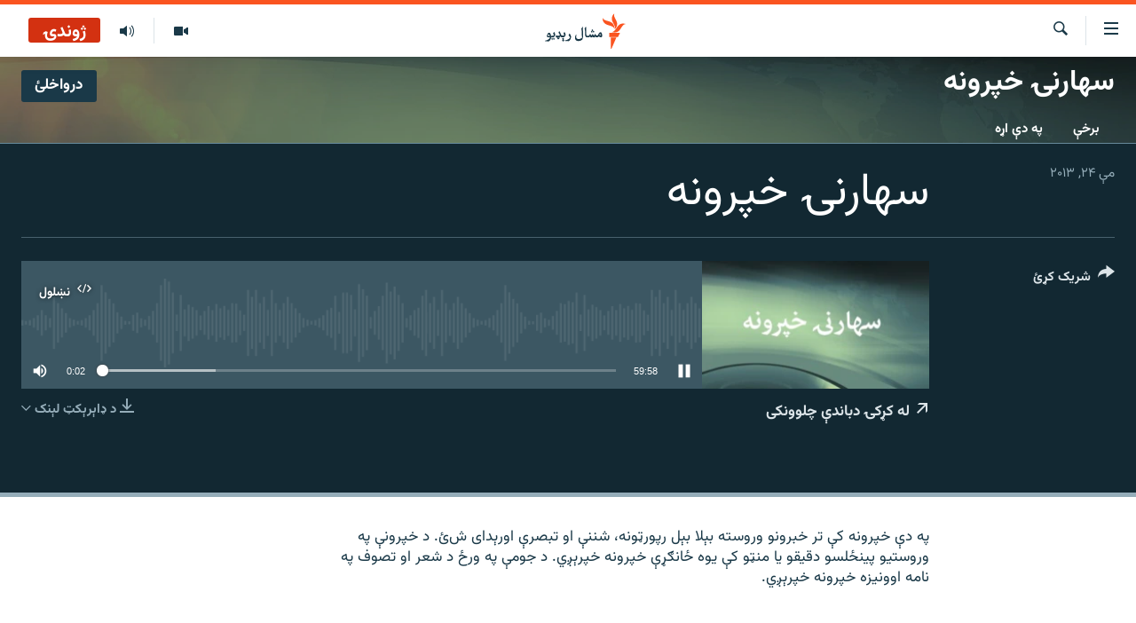

--- FILE ---
content_type: text/html; charset=utf-8
request_url: https://www.mashaalradio.com/a/26154898.html
body_size: 11354
content:

<!DOCTYPE html>
<html lang="ps" dir="rtl" class="no-js">
<head>
<link href="/Content/responsive/RFE/ur-PK/RFE-ur-PK.css?&amp;av=0.0.0.0&amp;cb=370" rel="stylesheet"/>
<script src="https://tags.mashaalradio.com/rferl-pangea/prod/utag.sync.js"></script> <script type='text/javascript' src='https://www.youtube.com/iframe_api' async></script>
<link rel="manifest" href="/manifest.json">
<script type="text/javascript">
//a general 'js' detection, must be on top level in <head>, due to CSS performance
document.documentElement.className = "js";
var cacheBuster = "370";
var appBaseUrl = "/";
var imgEnhancerBreakpoints = [0, 144, 256, 408, 650, 1023, 1597];
var isLoggingEnabled = false;
var isPreviewPage = false;
var isLivePreviewPage = false;
if (!isPreviewPage) {
window.RFE = window.RFE || {};
window.RFE.cacheEnabledByParam = window.location.href.indexOf('nocache=1') === -1;
const url = new URL(window.location.href);
const params = new URLSearchParams(url.search);
// Remove the 'nocache' parameter
params.delete('nocache');
// Update the URL without the 'nocache' parameter
url.search = params.toString();
window.history.replaceState(null, '', url.toString());
} else {
window.addEventListener('load', function() {
const links = window.document.links;
for (let i = 0; i < links.length; i++) {
links[i].href = '#';
links[i].target = '_self';
}
})
}
var pwaEnabled = false;
var swCacheDisabled;
</script>
<meta charset="utf-8" />
<title>سهارنۍ خپرونه</title>
<meta name="description" content="په دې خپرونه کې تر خبرونو وروسته بېلا بېل رپورټونه، شننې او تبصرې اورېدای شﺉ. د خپرونې په وروستیو پینځلسو دقیقو یا منټو کې یوه ځانګړې خپرونه خپرېږي. د جومې په ورځ د شعر او تصوف په نامه اوونیزه خپرونه خپرېږي." />
<meta name="keywords" content="سهارنۍ خپرونه, " />
<meta name="viewport" content="width=device-width, initial-scale=1.0" />
<meta http-equiv="X-UA-Compatible" content="IE=edge" />
<meta name="robots" content="max-image-preview:large"><meta property="fb:pages" content="283201628374188" />
<meta name="google-site-verification" content="C3pCXRA2wZEuhWSTlUZCyRINOLWqfeOhbQn1ph__Cg0" />
<link href="https://www.mashaalradio.com/a/26154898.html" rel="canonical" />
<meta name="apple-mobile-web-app-title" content="مشال راډیو" />
<meta name="apple-mobile-web-app-status-bar-style" content="black" />
<meta name="apple-itunes-app" content="app-id=475986784, app-argument=//26154898.rtl" />
<meta property="fb:admins" content="فېسبوک ای ډي شمېره" />
<meta content="سهارنۍ خپرونه" property="og:title" />
<meta content="په دې خپرونه کې تر خبرونو وروسته بېلا بېل رپورټونه، شننې او تبصرې اورېدای شﺉ. د خپرونې په وروستیو پینځلسو دقیقو یا منټو کې یوه ځانګړې خپرونه خپرېږي. د جومې په ورځ د شعر او تصوف په نامه اوونیزه خپرونه خپرېږي." property="og:description" />
<meta content="article" property="og:type" />
<meta content="https://www.mashaalradio.com/a/26154898.html" property="og:url" />
<meta content="مشال راډيو" property="og:site_name" />
<meta content="https://www.facebook.com/mashaalradio" property="article:publisher" />
<meta content="https://gdb.rferl.org/ec595d30-d637-4cbe-9967-7158ed3a2253_w1200_h630.jpg" property="og:image" />
<meta content="1200" property="og:image:width" />
<meta content="630" property="og:image:height" />
<meta content="568280086670706" property="fb:app_id" />
<meta content="player" name="twitter:card" />
<meta content="@Mashaalradio" name="twitter:site" />
<meta content="https://www.mashaalradio.com/embed/player/article/26154898.html" name="twitter:player" />
<meta content="435" name="twitter:player:width" />
<meta content="314" name="twitter:player:height" />
<meta content="https://rfe-audio.rferl.org/pk/2013/05/24/20130524-050000-pk-program.mp3" name="twitter:player:stream" />
<meta content="audio/mpeg; codecs=&quot;mp3&quot;" name="twitter:player:stream:content_type" />
<meta content="سهارنۍ خپرونه" name="twitter:title" />
<meta content="په دې خپرونه کې تر خبرونو وروسته بېلا بېل رپورټونه، شننې او تبصرې اورېدای شﺉ. د خپرونې په وروستیو پینځلسو دقیقو یا منټو کې یوه ځانګړې خپرونه خپرېږي. د جومې په ورځ د شعر او تصوف په نامه اوونیزه خپرونه خپرېږي." name="twitter:description" />
<link rel="amphtml" href="https://www.mashaalradio.com/amp/26154898.html" />
<script src="/Scripts/responsive/infographics.b?v=dVbZ-Cza7s4UoO3BqYSZdbxQZVF4BOLP5EfYDs4kqEo1&amp;av=0.0.0.0&amp;cb=370"></script>
<script src="/Scripts/responsive/loader.b?v=Q26XNwrL6vJYKjqFQRDnx01Lk2pi1mRsuLEaVKMsvpA1&amp;av=0.0.0.0&amp;cb=370"></script>
<link rel="icon" type="image/svg+xml" href="/Content/responsive/RFE/img/webApp/favicon.svg" />
<link rel="alternate icon" href="/Content/responsive/RFE/img/webApp/favicon.ico" />
<link rel="mask-icon" color="#ea6903" href="/Content/responsive/RFE/img/webApp/favicon_safari.svg" />
<link rel="apple-touch-icon" sizes="152x152" href="/Content/responsive/RFE/img/webApp/ico-152x152.png" />
<link rel="apple-touch-icon" sizes="144x144" href="/Content/responsive/RFE/img/webApp/ico-144x144.png" />
<link rel="apple-touch-icon" sizes="114x114" href="/Content/responsive/RFE/img/webApp/ico-114x114.png" />
<link rel="apple-touch-icon" sizes="72x72" href="/Content/responsive/RFE/img/webApp/ico-72x72.png" />
<link rel="apple-touch-icon-precomposed" href="/Content/responsive/RFE/img/webApp/ico-57x57.png" />
<link rel="icon" sizes="192x192" href="/Content/responsive/RFE/img/webApp/ico-192x192.png" />
<link rel="icon" sizes="128x128" href="/Content/responsive/RFE/img/webApp/ico-128x128.png" />
<meta name="msapplication-TileColor" content="#ffffff" />
<meta name="msapplication-TileImage" content="/Content/responsive/RFE/img/webApp/ico-144x144.png" />
<link rel="preload" href="/Content/responsive/fonts/Vazirmatn-Regular.woff2" type="font/woff2" as="font" crossorigin="anonymous" />
<link rel="alternate" type="application/rss+xml" title="RFE/RL - Top Stories [RSS]" href="/api/" />
<link rel="sitemap" type="application/rss+xml" href="/sitemap.xml" />
<link rel="stylesheet" href="/api/customization/zonecustomcss?zoneId=3559&amp;cv=1" />
</head>
<body class=" nav-no-loaded cc_theme pg-media js-category-to-nav pg-prog nojs-images ">
<script type="text/javascript" >
var analyticsData = {url:"https://www.mashaalradio.com/a/26154898.html",property_id:"438",article_uid:"26154898",page_title:"سهارنۍ خپرونه",page_type:"scheduleraudio",content_type:"audio",subcontent_type:"scheduleraudio",last_modified:"2013-05-24 05:00:00Z",pub_datetime:"2013-05-24 05:00:00Z",pub_year:"2013",pub_month:"05",pub_day:"24",pub_hour:"05",pub_weekday:"Friday",section:"سهارنۍ خپرونه",english_section:"morning_hour",byline:"",categories:"morning_hour",domain:"www.mashaalradio.com",language:"Pashto",language_service:"RFERL Radio Mashall",platform:"web",copied:"no",copied_article:"",copied_title:"",runs_js:"Yes",cms_release:"8.44.0.0.370",enviro_type:"prod",slug:"",entity:"RFE",short_language_service:"PAK",platform_short:"W",page_name:"سهارنۍ خپرونه"};
</script>
<noscript><iframe src="https://www.googletagmanager.com/ns.html?id=GTM-WXZBPZ" height="0" width="0" style="display:none;visibility:hidden"></iframe></noscript><script type="text/javascript" data-cookiecategory="analytics">
var gtmEventObject = Object.assign({}, analyticsData, {event: 'page_meta_ready'});window.dataLayer = window.dataLayer || [];window.dataLayer.push(gtmEventObject);
if (top.location === self.location) { //if not inside of an IFrame
var renderGtm = "true";
if (renderGtm === "true") {
(function(w,d,s,l,i){w[l]=w[l]||[];w[l].push({'gtm.start':new Date().getTime(),event:'gtm.js'});var f=d.getElementsByTagName(s)[0],j=d.createElement(s),dl=l!='dataLayer'?'&l='+l:'';j.async=true;j.src='//www.googletagmanager.com/gtm.js?id='+i+dl;f.parentNode.insertBefore(j,f);})(window,document,'script','dataLayer','GTM-WXZBPZ');
}
}
</script>
<!--Analytics tag js version start-->
<script type="text/javascript" data-cookiecategory="analytics">
var utag_data = Object.assign({}, analyticsData, {});
if(typeof(TealiumTagFrom)==='function' && typeof(TealiumTagSearchKeyword)==='function') {
var utag_from=TealiumTagFrom();var utag_searchKeyword=TealiumTagSearchKeyword();
if(utag_searchKeyword!=null && utag_searchKeyword!=='' && utag_data["search_keyword"]==null) utag_data["search_keyword"]=utag_searchKeyword;if(utag_from!=null && utag_from!=='') utag_data["from"]=TealiumTagFrom();}
if(window.top!== window.self&&utag_data.page_type==="snippet"){utag_data.page_type = 'iframe';}
try{if(window.top!==window.self&&window.self.location.hostname===window.top.location.hostname){utag_data.platform = 'self-embed';utag_data.platform_short = 'se';}}catch(e){if(window.top!==window.self&&window.self.location.search.includes("platformType=self-embed")){utag_data.platform = 'cross-promo';utag_data.platform_short = 'cp';}}
(function(a,b,c,d){ a="https://tags.mashaalradio.com/rferl-pangea/prod/utag.js"; b=document;c="script";d=b.createElement(c);d.src=a;d.type="text/java"+c;d.async=true; a=b.getElementsByTagName(c)[0];a.parentNode.insertBefore(d,a); })();
</script>
<!--Analytics tag js version end-->
<!-- Analytics tag management NoScript -->
<noscript>
<img style="position: absolute; border: none;" src="https://ssc.mashaalradio.com/b/ss/bbgprod,bbgentityrferl/1/G.4--NS/1414311375?pageName=rfe%3apak%3aw%3ascheduleraudio%3a%d8%b3%d9%87%d8%a7%d8%b1%d9%86%db%8d%20%d8%ae%d9%be%d8%b1%d9%88%d9%86%d9%87&amp;c6=%d8%b3%d9%87%d8%a7%d8%b1%d9%86%db%8d%20%d8%ae%d9%be%d8%b1%d9%88%d9%86%d9%87&amp;v36=8.44.0.0.370&amp;v6=D=c6&amp;g=https%3a%2f%2fwww.mashaalradio.com%2fa%2f26154898.html&amp;c1=D=g&amp;v1=D=g&amp;events=event1&amp;c16=rferl%20radio%20mashall&amp;v16=D=c16&amp;c5=morning_hour&amp;v5=D=c5&amp;ch=%d8%b3%d9%87%d8%a7%d8%b1%d9%86%db%8d%20%d8%ae%d9%be%d8%b1%d9%88%d9%86%d9%87&amp;c15=pashto&amp;v15=D=c15&amp;c4=audio&amp;v4=D=c4&amp;c14=26154898&amp;v14=D=c14&amp;v20=no&amp;c17=web&amp;v17=D=c17&amp;mcorgid=518abc7455e462b97f000101%40adobeorg&amp;server=www.mashaalradio.com&amp;pageType=D=c4&amp;ns=bbg&amp;v29=D=server&amp;v25=rfe&amp;v30=438&amp;v105=D=User-Agent " alt="analytics" width="1" height="1" /></noscript>
<!-- End of Analytics tag management NoScript -->
<!--*** Accessibility links - For ScreenReaders only ***-->
<section>
<div class="sr-only">
<h2>د لاسرسي ځای</h2>
<ul>
<li><a href="#content" data-disable-smooth-scroll="1">عمومي پاڼې یا موضوع ته لاړ شئ</a></li>
<li><a href="#navigation" data-disable-smooth-scroll="1">عمومي یا کورپاڼې ته لاړ شئ</a></li>
<li><a href="#txtHeaderSearch" data-disable-smooth-scroll="1">لټون ته ورشئ</a></li>
</ul>
</div>
</section>
<div dir="rtl">
<div id="page">
<aside>
<div class="ctc-message pos-fix">
<div class="ctc-message__inner">دا لېنک کاپي شو</div>
</div>
</aside>
<div class="hdr-20 hdr-20--big">
<div class="hdr-20__inner">
<div class="hdr-20__max pos-rel">
<div class="hdr-20__side hdr-20__side--primary d-flex">
<label data-for="main-menu-ctrl" data-switcher-trigger="true" data-switch-target="main-menu-ctrl" class="burger hdr-trigger pos-rel trans-trigger" data-trans-evt="click" data-trans-id="menu">
<span class="ico ico-close hdr-trigger__ico hdr-trigger__ico--close burger__ico burger__ico--close"></span>
<span class="ico ico-menu hdr-trigger__ico hdr-trigger__ico--open burger__ico burger__ico--open"></span>
</label>
<div class="menu-pnl pos-fix trans-target" data-switch-target="main-menu-ctrl" data-trans-id="menu">
<div class="menu-pnl__inner">
<nav class="main-nav menu-pnl__item menu-pnl__item--first">
<ul class="main-nav__list accordeon" data-analytics-tales="false" data-promo-name="link" data-location-name="nav,secnav">
<li class="main-nav__item">
<a class="main-nav__item-name main-nav__item-name--link" href="https://www.mashaalradio.com/" title="کور" >کور</a>
</li>
<li class="main-nav__item">
<a class="main-nav__item-name main-nav__item-name--link" href="/خبرونه" title="لنډ خبرونه" data-item-name="news" >لنډ خبرونه</a>
</li>
<li class="main-nav__item">
<a class="main-nav__item-name main-nav__item-name--link" href="/pakhtunkhwa-tribal-districts" title="پښتونخوا او قبایل" data-item-name="pashtunkhwa" >پښتونخوا او قبایل</a>
</li>
<li class="main-nav__item">
<a class="main-nav__item-name main-nav__item-name--link" href="/بلوچستان" title="بلوچستان" data-item-name="balochistan" >بلوچستان</a>
</li>
<li class="main-nav__item">
<a class="main-nav__item-name main-nav__item-name--link" href="/pakistan-content" title="پاکستان" data-item-name="pakistan" >پاکستان</a>
</li>
<li class="main-nav__item">
<a class="main-nav__item-name main-nav__item-name--link" href="/afghanistan-content" title="افغانستان" data-item-name="afghanistan-reports" >افغانستان</a>
</li>
<li class="main-nav__item">
<a class="main-nav__item-name main-nav__item-name--link" href="/نړیوال_راپورونه" title="نړۍ" data-item-name="world" >نړۍ</a>
</li>
<li class="main-nav__item">
<a class="main-nav__item-name main-nav__item-name--link" href="/intreviews-analysis" title="ځانګړې مرکې، شننې" data-item-name="exclusive-interviews-blogs" >ځانګړې مرکې، شننې</a>
</li>
<li class="main-nav__item">
<a class="main-nav__item-name main-nav__item-name--link" href="/ویډیو" title="انځور او ویډیو" data-item-name="multimedia" >انځور او ویډیو</a>
</li>
<li class="main-nav__item">
<a class="main-nav__item-name main-nav__item-name--link" href="/weekly-programs" title="اوونیزې خپرونې" data-item-name="features" >اوونیزې خپرونې</a>
</li>
<li class="main-nav__item">
<a class="main-nav__item-name main-nav__item-name--link" href="/all-broadcast-programs" title="۱۴ ساعته راډیويي خپرونې" data-item-name="radio_programs" >۱۴ ساعته راډیويي خپرونې</a>
</li>
</ul>
</nav>
<div class="menu-pnl__item">
<a href="https://gandhara.rferl.org" class="menu-pnl__item-link" alt="Gandhara">Gandhara</a>
</div>
<div class="menu-pnl__item menu-pnl__item--social">
<h5 class="menu-pnl__sub-head">موږ وڅارئ</h5>
<a href="https://www.facebook.com/mashaalradio" title="فېسبوک کې مو خپل کړی" data-analytics-text="follow_on_facebook" class="btn btn--rounded btn--social-inverted menu-pnl__btn js-social-btn btn-facebook" target="_blank" rel="noopener">
<span class="ico ico-facebook-alt ico--rounded"></span>
</a>
<a href="https://twitter.com/Mashaalradio" title="په ټویټر کې راسره شی" data-analytics-text="follow_on_twitter" class="btn btn--rounded btn--social-inverted menu-pnl__btn js-social-btn btn-twitter" target="_blank" rel="noopener">
<span class="ico ico-twitter ico--rounded"></span>
</a>
<a href="https://www.youtube.com/user/mashaalradio" title="یوټیوب کې مو ولټوﺉ" data-analytics-text="follow_on_youtube" class="btn btn--rounded btn--social-inverted menu-pnl__btn js-social-btn btn-youtube" target="_blank" rel="noopener">
<span class="ico ico-youtube ico--rounded"></span>
</a>
<a href="https://www.instagram.com/mashaalradio/" title="موږ پر انسټاګرام تعقیب کړئ" data-analytics-text="follow_on_instagram" class="btn btn--rounded btn--social-inverted menu-pnl__btn js-social-btn btn-instagram" target="_blank" rel="noopener">
<span class="ico ico-instagram ico--rounded"></span>
</a>
</div>
<div class="menu-pnl__item">
<a href="/navigation/allsites" class="menu-pnl__item-link">
<span class="ico ico-languages "></span>
د ازادې اروپا راډیو ټولې ووبپاڼې
</a>
</div>
</div>
</div>
<label data-for="top-search-ctrl" data-switcher-trigger="true" data-switch-target="top-search-ctrl" class="top-srch-trigger hdr-trigger">
<span class="ico ico-close hdr-trigger__ico hdr-trigger__ico--close top-srch-trigger__ico top-srch-trigger__ico--close"></span>
<span class="ico ico-search hdr-trigger__ico hdr-trigger__ico--open top-srch-trigger__ico top-srch-trigger__ico--open"></span>
</label>
<div class="srch-top srch-top--in-header" data-switch-target="top-search-ctrl">
<div class="container">
<form action="/s" class="srch-top__form srch-top__form--in-header" id="form-topSearchHeader" method="get" role="search"><label for="txtHeaderSearch" class="sr-only">لټون</label>
<input type="text" id="txtHeaderSearch" name="k" placeholder="متن لټول" accesskey="s" value="" class="srch-top__input analyticstag-event" onkeydown="if (event.keyCode === 13) { FireAnalyticsTagEventOnSearch('search', $dom.get('#txtHeaderSearch')[0].value) }" />
<button title="لټون" type="submit" class="btn btn--top-srch analyticstag-event" onclick="FireAnalyticsTagEventOnSearch('search', $dom.get('#txtHeaderSearch')[0].value) ">
<span class="ico ico-search"></span>
</button></form>
</div>
</div>
<a href="/" class="main-logo-link">
<img src="/Content/responsive/RFE/ur-PK/img/logo-compact.svg" class="main-logo main-logo--comp" alt="د ووبپاڼې نښان">
<img src="/Content/responsive/RFE/ur-PK/img/logo.svg" class="main-logo main-logo--big" alt="د ووبپاڼې نښان">
</a>
</div>
<div class="hdr-20__side hdr-20__side--secondary d-flex">
<a href="/programs/radio" title="ټولې خپرونې" class="hdr-20__secondary-item" data-item-name="audio">
<span class="ico ico-audio hdr-20__secondary-icon"></span>
</a>
<a href="/ویډیو" title="انځور او ویډیو" class="hdr-20__secondary-item" data-item-name="video">
<span class="ico ico-video hdr-20__secondary-icon"></span>
</a>
<a href="/s" title="لټون" class="hdr-20__secondary-item hdr-20__secondary-item--search" data-item-name="search">
<span class="ico ico-search hdr-20__secondary-icon hdr-20__secondary-icon--search"></span>
</a>
<div class="hdr-20__secondary-item live-b-drop">
<div class="live-b-drop__off">
<a href="/live/audio/78" class="live-b-drop__link" title="ژوندۍ" data-item-name="live">
<span class="badge badge--live-btn badge--live">
ژوندۍ
</span>
</a>
</div>
<div class="live-b-drop__on hidden">
<label data-for="live-ctrl" data-switcher-trigger="true" data-switch-target="live-ctrl" class="live-b-drop__label pos-rel">
<span class="badge badge--live badge--live-btn">
ژوندۍ
</span>
<span class="ico ico-close live-b-drop__label-ico live-b-drop__label-ico--close"></span>
</label>
<div class="live-b-drop__panel" id="targetLivePanelDiv" data-switch-target="live-ctrl"></div>
</div>
</div>
<div class="srch-bottom">
<form action="/s" class="srch-bottom__form d-flex" id="form-bottomSearch" method="get" role="search"><label for="txtSearch" class="sr-only">لټون</label>
<input type="search" id="txtSearch" name="k" placeholder="متن لټول" accesskey="s" value="" class="srch-bottom__input analyticstag-event" onkeydown="if (event.keyCode === 13) { FireAnalyticsTagEventOnSearch('search', $dom.get('#txtSearch')[0].value) }" />
<button title="لټون" type="submit" class="btn btn--bottom-srch analyticstag-event" onclick="FireAnalyticsTagEventOnSearch('search', $dom.get('#txtSearch')[0].value) ">
<span class="ico ico-search"></span>
</button></form>
</div>
</div>
<img src="/Content/responsive/RFE/ur-PK/img/logo-print.gif" class="logo-print" alt="د ووبپاڼې نښان">
<img src="/Content/responsive/RFE/ur-PK/img/logo-print_color.png" class="logo-print logo-print--color" alt="د ووبپاڼې نښان">
</div>
</div>
</div>
<script>
if (document.body.className.indexOf('pg-home') > -1) {
var nav2In = document.querySelector('.hdr-20__inner');
var nav2Sec = document.querySelector('.hdr-20__side--secondary');
var secStyle = window.getComputedStyle(nav2Sec);
if (nav2In && window.pageYOffset < 150 && secStyle['position'] !== 'fixed') {
nav2In.classList.add('hdr-20__inner--big')
}
}
</script>
<div class="c-hlights c-hlights--breaking c-hlights--no-item" data-hlight-display="mobile,desktop">
<div class="c-hlights__wrap container p-0">
<div class="c-hlights__nav">
<a role="button" href="#" title="پخوانی">
<span class="ico ico-chevron-backward m-0"></span>
<span class="sr-only">پخوانی</span>
</a>
<a role="button" href="#" title="بل">
<span class="ico ico-chevron-forward m-0"></span>
<span class="sr-only">بل</span>
</a>
</div>
<span class="c-hlights__label">
<span class="">تازه خبر</span>
<span class="switcher-trigger">
<label data-for="more-less-1" data-switcher-trigger="true" class="switcher-trigger__label switcher-trigger__label--more p-b-0" title="نور وګوره">
<span class="ico ico-chevron-down"></span>
</label>
<label data-for="more-less-1" data-switcher-trigger="true" class="switcher-trigger__label switcher-trigger__label--less p-b-0" title="کم وښیاست">
<span class="ico ico-chevron-up"></span>
</label>
</span>
</span>
<ul class="c-hlights__items switcher-target" data-switch-target="more-less-1">
</ul>
</div>
</div> <div id="content">
<div class="prog-hdr">
<div class="container">
<a href="/سهارنۍ-خپرونه" class="prog-hdr__link">
<h1 class="title pg-title title--program">سهارنۍ خپرونه</h1>
</a>
<div class="podcast-sub podcast-sub--prog-hdr">
<div class="podcast-sub__btn-outer">
<a class="btn podcast-sub__sub-btn" href="/podcast/sublink/3559" rel="noopener" target="_blank" title="درواخلئ">
<span class="btn__text">
درواخلئ
</span>
</a>
</div>
<div class="podcast-sub__overlay">
<div class="podcast-sub__modal-outer d-flex">
<div class="podcast-sub__modal">
<div class="podcast-sub__modal-top">
<div class="img-wrap podcast-sub__modal-top-img-w">
<div class="thumb thumb1_1">
<img data-src="https://gdb.rferl.org/86db38a8-364a-44b3-8648-4106e1fdd5b5_w50_r5.jpg" alt="سهارنۍ خپرونه" />
</div>
</div>
<div class="podcast-sub__modal-top-ico">
<span class="ico ico-close"></span>
</div>
<h3 class="title podcast-sub__modal-title">درواخلئ</h3>
</div>
<a class="podcast-sub__modal-link podcast-sub__modal-link--rss" href="/podcast/?zoneId=3559" target="_blank" rel="noopener">
<span class="ico ico-podcast"></span>
ګډ یې کړئ یا واخلئ
</a>
</div>
</div>
</div>
</div>
</div>
<div class="nav-tabs nav-tabs--level-1 nav-tabs--prog-hdr nav-tabs--full">
<div class="container">
<div class="row">
<div class="nav-tabs__inner swipe-slide">
<ul class="nav-tabs__list swipe-slide__inner" role="tablist">
<li class="nav-tabs__item nav-tabs__item--prog-hdr nav-tabs__item--full">
<a href="/سهارنۍ-خپرونه/episodes">برخې</a>
</li>
<li class="nav-tabs__item nav-tabs__item--prog-hdr nav-tabs__item--full">
<a href="/سهارنۍ-خپرونه/about">په دې اړه</a>
</li>
</ul>
</div>
</div>
</div>
</div>
</div>
<div class="media-container">
<div class="container">
<div class="hdr-container">
<div class="row">
<div class="col-title col-xs-12 col-md-10 col-lg-10 pull-right"> <h1 class="">
سهارنۍ خپرونه
</h1>
</div><div class="col-publishing-details col-xs-12 col-md-2 pull-left"> <div class="publishing-details ">
<div class="published">
<span class="date" >
<time pubdate="pubdate" datetime="2013-05-24T10:00:00+05:00">
مې ۲۴, ۲۰۱۳
</time>
</span>
</div>
</div>
</div><div class="col-lg-12 separator"> <div class="separator">
<hr class="title-line" />
</div>
</div><div class="col-multimedia col-xs-12 col-md-10 pull-right"> <div class="media-pholder media-pholder--audio ">
<div class="c-sticky-container" data-poster="https://gdb.rferl.org/ec595d30-d637-4cbe-9967-7158ed3a2253_w250_r1.jpg">
<div class="c-sticky-element" data-sp_api="pangea-video" data-persistent data-persistent-browse-out >
<div class="c-mmp c-mmp--enabled c-mmp--loading c-mmp--audio c-mmp--detail c-mmp--has-poster c-sticky-element__swipe-el"
data-player_id="" data-title="سهارنۍ خپرونه" data-hide-title="False"
data-breakpoint_s="320" data-breakpoint_m="640" data-breakpoint_l="992"
data-hlsjs-src="/Scripts/responsive/hls.b"
data-bypass-dash-for-vod="true"
data-bypass-dash-for-live-video="true"
data-bypass-dash-for-live-audio="true"
id="player26154898">
<div class="c-mmp__poster js-poster">
<img src="https://gdb.rferl.org/ec595d30-d637-4cbe-9967-7158ed3a2253_w250_r1.jpg" alt="سهارنۍ خپرونه" title="سهارنۍ خپرونه" class="c-mmp__poster-image-h" />
</div>
<a class="c-mmp__fallback-link" href="javascript:void(0)">
<span class="c-mmp__fallback-link-icon">
<span class="ico ico-audio"></span>
</span>
</a>
<div class="c-spinner">
<img src="/Content/responsive/img/player-spinner.png" alt="تم شئ" title="تم شئ" />
</div>
<div class="c-mmp__player">
<audio src="https://rfe-audio.rferl.org/pk/2013/05/24/20130524-050000-pk-program.mp3" data-fallbacksrc="" data-fallbacktype="" data-type="audio/mpeg" data-info="" data-sources="" data-pub_datetime="2013-05-24 10:00:00Z" data-lt-on-play="0" data-lt-url="" data-autoplay data-preload webkit-playsinline="webkit-playsinline" playsinline="playsinline" style="width:100%;height:140px" title="سهارنۍ خپرونه">
</audio>
</div>
<div class="c-mmp__overlay c-mmp__overlay--title c-mmp__overlay--partial c-mmp__overlay--disabled c-mmp__overlay--slide-from-top js-c-mmp__title-overlay">
<span class="c-mmp__overlay-actions c-mmp__overlay-actions-top js-overlay-actions">
<span class="c-mmp__overlay-actions-link c-mmp__overlay-actions-link--embed js-btn-embed-overlay" title="نښلول">
<span class="c-mmp__overlay-actions-link-ico ico ico-embed-code"></span>
<span class="c-mmp__overlay-actions-link-text">نښلول</span>
</span>
<span class="c-mmp__overlay-actions-link c-mmp__overlay-actions-link--close-sticky c-sticky-element__close-el" title="وتړئ">
<span class="c-mmp__overlay-actions-link-ico ico ico-close"></span>
</span>
</span>
<div class="c-mmp__overlay-title js-overlay-title">
<h5 class="c-mmp__overlay-media-title">
<a class="js-media-title-link" href="/a/26154898.html" target="_blank" rel="noopener" title="سهارنۍ خپرونه">سهارنۍ خپرونه</a>
</h5>
</div>
</div>
<div class="c-mmp__overlay c-mmp__overlay--sharing c-mmp__overlay--disabled c-mmp__overlay--slide-from-bottom js-c-mmp__sharing-overlay">
<span class="c-mmp__overlay-actions">
<span class="c-mmp__overlay-actions-link c-mmp__overlay-actions-link--embed js-btn-embed-overlay" title="نښلول">
<span class="c-mmp__overlay-actions-link-ico ico ico-embed-code"></span>
<span class="c-mmp__overlay-actions-link-text">نښلول</span>
</span>
<span class="c-mmp__overlay-actions-link c-mmp__overlay-actions-link--close js-btn-close-overlay" title="وتړئ">
<span class="c-mmp__overlay-actions-link-ico ico ico-close"></span>
</span>
</span>
<div class="c-mmp__overlay-tabs">
<div class="c-mmp__overlay-tab c-mmp__overlay-tab--disabled c-mmp__overlay-tab--slide-backward js-tab-embed-overlay" data-trigger="js-btn-embed-overlay" data-embed-source="//www.mashaalradio.com/embed/player/0/26154898.html?type=audio" role="form">
<div class="c-mmp__overlay-body c-mmp__overlay-body--centered-vertical">
<div class="column">
<div class="c-mmp__status-msg ta-c js-message-embed-code-copied" role="tooltip">
کوډ کاپي شوی دی.
</div>
<div class="c-mmp__form-group ta-c">
<input type="text" name="embed_code" class="c-mmp__input-text js-embed-code" dir="ltr" value="" readonly />
<span class="c-mmp__input-btn js-btn-copy-embed-code" title="کلېپبورډ ته یې ورنقل یا کاپي کړئ"><span class="ico ico-content-copy"></span></span>
</div>
</div>
</div>
</div>
<div class="c-mmp__overlay-tab c-mmp__overlay-tab--disabled c-mmp__overlay-tab--slide-forward js-tab-sharing-overlay" data-trigger="js-btn-sharing-overlay" role="form">
<div class="c-mmp__overlay-body c-mmp__overlay-body--centered-vertical">
<div class="column">
<div class="c-mmp__status-msg ta-c js-message-share-url-copied" role="tooltip">
دا پته کلېپبورډ ته کاپي شوه
</div>
<div class="not-apply-to-sticky audio-fl-bwd">
<aside class="player-content-share share share--mmp" role="complementary"
data-share-url="https://www.mashaalradio.com/a/26154898.html" data-share-title="سهارنۍ خپرونه" data-share-text="">
<ul class="share__list">
<li class="share__item">
<a href="https://facebook.com/sharer.php?u=https%3a%2f%2fwww.mashaalradio.com%2fa%2f26154898.html"
data-analytics-text="share_on_facebook"
title="Facebook" target="_blank"
class="btn bg-transparent js-social-btn">
<span class="ico ico-facebook fs_xl "></span>
</a>
</li>
<li class="share__item">
<a href="https://twitter.com/share?url=https%3a%2f%2fwww.mashaalradio.com%2fa%2f26154898.html&amp;text=%d8%b3%d9%87%d8%a7%d8%b1%d9%86%db%8d+%d8%ae%d9%be%d8%b1%d9%88%d9%86%d9%87"
data-analytics-text="share_on_twitter"
title="X (Twitter)" target="_blank"
class="btn bg-transparent js-social-btn">
<span class="ico ico-twitter fs_xl "></span>
</a>
</li>
<li class="share__item">
<a href="/a/26154898.html" title="دا شریک کړئ" class="btn bg-transparent" target="_blank" rel="noopener">
<span class="ico ico-ellipsis fs_xl "></span>
</a>
</li>
</ul>
</aside>
</div>
<hr class="c-mmp__separator-line audio-fl-bwd xs-hidden s-hidden" />
<div class="c-mmp__form-group ta-c audio-fl-bwd xs-hidden s-hidden">
<input type="text" name="share_url" class="c-mmp__input-text js-share-url" value="https://www.mashaalradio.com/a/26154898.html" dir="ltr" readonly />
<span class="c-mmp__input-btn js-btn-copy-share-url" title="کلېپبورډ ته یې ورنقل یا کاپي کړئ"><span class="ico ico-content-copy"></span></span>
</div>
</div>
</div>
</div>
</div>
</div>
<div class="c-mmp__overlay c-mmp__overlay--settings c-mmp__overlay--disabled c-mmp__overlay--slide-from-bottom js-c-mmp__settings-overlay">
<span class="c-mmp__overlay-actions">
<span class="c-mmp__overlay-actions-link c-mmp__overlay-actions-link--close js-btn-close-overlay" title="وتړئ">
<span class="c-mmp__overlay-actions-link-ico ico ico-close"></span>
</span>
</span>
<div class="c-mmp__overlay-body c-mmp__overlay-body--centered-vertical">
<div class="column column--scrolling js-sources"></div>
</div>
</div>
<div class="c-mmp__overlay c-mmp__overlay--disabled js-c-mmp__disabled-overlay">
<div class="c-mmp__overlay-body c-mmp__overlay-body--centered-vertical">
<div class="column">
<p class="ta-c"><span class="ico ico-clock"></span>هېڅ میډیايي سرچینه اوس نشته</p>
</div>
</div>
</div>
<div class="c-mmp__cpanel-container js-cpanel-container">
<div class="c-mmp__cpanel c-mmp__cpanel--hidden">
<div class="c-mmp__cpanel-playback-controls">
<span class="c-mmp__cpanel-btn c-mmp__cpanel-btn--play js-btn-play" title="چالان کړئ">
<span class="ico ico-play m-0"></span>
</span>
<span class="c-mmp__cpanel-btn c-mmp__cpanel-btn--pause js-btn-pause" title="ودروئ">
<span class="ico ico-pause m-0"></span>
</span>
</div>
<div class="c-mmp__cpanel-progress-controls">
<span class="c-mmp__cpanel-progress-controls-current-time js-current-time" dir="ltr">0:00</span>
<span class="c-mmp__cpanel-progress-controls-duration js-duration" dir="ltr">
1:00:00
</span>
<span class="c-mmp__indicator c-mmp__indicator--horizontal" dir="ltr">
<span class="c-mmp__indicator-lines js-progressbar">
<span class="c-mmp__indicator-line c-mmp__indicator-line--range js-playback-range" style="width:100%"></span>
<span class="c-mmp__indicator-line c-mmp__indicator-line--buffered js-playback-buffered" style="width:0%"></span>
<span class="c-mmp__indicator-line c-mmp__indicator-line--tracked js-playback-tracked" style="width:0%"></span>
<span class="c-mmp__indicator-line c-mmp__indicator-line--played js-playback-played" style="width:0%"></span>
<span class="c-mmp__indicator-line c-mmp__indicator-line--live js-playback-live"><span class="strip"></span></span>
<span class="c-mmp__indicator-btn ta-c js-progressbar-btn">
<button class="c-mmp__indicator-btn-pointer" type="button"></button>
</span>
<span class="c-mmp__badge c-mmp__badge--tracked-time c-mmp__badge--hidden js-progressbar-indicator-badge" dir="ltr" style="left:0%">
<span class="c-mmp__badge-text js-progressbar-indicator-badge-text">0:00</span>
</span>
</span>
</span>
</div>
<div class="c-mmp__cpanel-additional-controls">
<span class="c-mmp__cpanel-additional-controls-volume js-volume-controls">
<span class="c-mmp__cpanel-btn c-mmp__cpanel-btn--volume js-btn-volume" title="د اواز کچ">
<span class="ico ico-volume-unmuted m-0"></span>
</span>
<span class="c-mmp__indicator c-mmp__indicator--vertical js-volume-panel" dir="ltr">
<span class="c-mmp__indicator-lines js-volumebar">
<span class="c-mmp__indicator-line c-mmp__indicator-line--range js-volume-range" style="height:100%"></span>
<span class="c-mmp__indicator-line c-mmp__indicator-line--volume js-volume-level" style="height:0%"></span>
<span class="c-mmp__indicator-slider">
<span class="c-mmp__indicator-btn ta-c c-mmp__indicator-btn--hidden js-volumebar-btn">
<button class="c-mmp__indicator-btn-pointer" type="button"></button>
</span>
</span>
</span>
</span>
</span>
<div class="c-mmp__cpanel-additional-controls-settings js-settings-controls">
<span class="c-mmp__cpanel-btn c-mmp__cpanel-btn--settings-overlay js-btn-settings-overlay" title="د سرچینې سوېچ">
<span class="ico ico-settings m-0"></span>
</span>
<span class="c-mmp__cpanel-btn c-mmp__cpanel-btn--settings-expand js-btn-settings-expand" title="د سرچینې سوېچ">
<span class="ico ico-settings m-0"></span>
</span>
<div class="c-mmp__expander c-mmp__expander--sources js-c-mmp__expander--sources">
<div class="c-mmp__expander-content js-sources"></div>
</div>
</div>
</div>
</div>
</div>
</div>
</div>
</div>
<div class="media-download">
<div class="simple-menu">
<span class="handler">
<span class="ico ico-download"></span>
<span class="label">د ډاېرېکټ لېنک</span>
<span class="ico ico-chevron-down"></span>
</span>
<div class="inner">
<ul class="subitems">
<li class="subitem">
<a href="https://rfe-audio.rferl.org/pk/2013/05/24/20130524-050000-pk-program.mp3?download=1" title=" | ایم پي ۳" class="handler"
onclick="FireAnalyticsTagEventOnDownload(this, 'audio', 26154898, 'سهارنۍ خپرونه', null, '', '2013', '05', '24')">
| ایم پي ۳
</a>
</li>
</ul>
</div>
</div>
</div>
<button class="btn btn--link btn-popout-player" data-default-display="block" data-popup-url="/pp/26154898/ppt0.html" title="له کړکۍ دباندې چلوونکی">
<span class="ico ico-arrow-top-right"></span>
<span class="text">له کړکۍ دباندې چلوونکی</span>
</button>
</div>
</div><div class="col-xs-12 col-md-2 col-lg-2 pull-left"> <div class="links">
<p class="buttons link-content-sharing p-0 ">
<button class="btn btn--link btn-content-sharing p-t-0 " id="btnContentSharing" value="text" role="Button" type="" title="د شریکولو نورې لارې">
<span class="ico ico-share ico--l"></span>
<span class="btn__text ">
شریک کړئ
</span>
</button>
</p>
<aside class="content-sharing js-content-sharing " role="complementary"
data-share-url="https://www.mashaalradio.com/a/26154898.html" data-share-title="سهارنۍ خپرونه" data-share-text="په دې خپرونه کې تر خبرونو وروسته بېلا بېل رپورټونه، شننې او تبصرې اورېدای شﺉ. د خپرونې په وروستیو پینځلسو دقیقو یا منټو کې یوه ځانګړې خپرونه خپرېږي. د جومې په ورځ د شعر او تصوف په نامه اوونیزه خپرونه خپرېږي.">
<div class="content-sharing__popover">
<h6 class="content-sharing__title">شریک کړئ</h6>
<button href="#close" id="btnCloseSharing" class="btn btn--text-like content-sharing__close-btn">
<span class="ico ico-close ico--l"></span>
</button>
<ul class="content-sharing__list">
<li class="content-sharing__item">
<div class="ctc ">
<input type="text" class="ctc__input" readonly="readonly">
<a href="" js-href="https://www.mashaalradio.com/a/26154898.html" class="content-sharing__link ctc__button">
<span class="ico ico-copy-link ico--rounded ico--l"></span>
<span class="content-sharing__link-text">لېنک کاپي کړئ</span>
</a>
</div>
</li>
<li class="content-sharing__item">
<a href="https://facebook.com/sharer.php?u=https%3a%2f%2fwww.mashaalradio.com%2fa%2f26154898.html"
data-analytics-text="share_on_facebook"
title="Facebook" target="_blank"
class="content-sharing__link js-social-btn">
<span class="ico ico-facebook ico--rounded ico--l"></span>
<span class="content-sharing__link-text">Facebook</span>
</a>
</li>
<li class="content-sharing__item">
<a href="https://twitter.com/share?url=https%3a%2f%2fwww.mashaalradio.com%2fa%2f26154898.html&amp;text=%d8%b3%d9%87%d8%a7%d8%b1%d9%86%db%8d+%d8%ae%d9%be%d8%b1%d9%88%d9%86%d9%87"
data-analytics-text="share_on_twitter"
title="X (Twitter)" target="_blank"
class="content-sharing__link js-social-btn">
<span class="ico ico-twitter ico--rounded ico--l"></span>
<span class="content-sharing__link-text">X (Twitter)</span>
</a>
</li>
<li class="content-sharing__item visible-xs-inline-block visible-sm-inline-block">
<a href="whatsapp://send?text=https%3a%2f%2fwww.mashaalradio.com%2fa%2f26154898.html"
data-analytics-text="share_on_whatsapp"
title="WhatsApp" target="_blank"
class="content-sharing__link js-social-btn">
<span class="ico ico-whatsapp ico--rounded ico--l"></span>
<span class="content-sharing__link-text">WhatsApp</span>
</a>
</li>
<li class="content-sharing__item visible-md-inline-block visible-lg-inline-block">
<a href="https://web.whatsapp.com/send?text=https%3a%2f%2fwww.mashaalradio.com%2fa%2f26154898.html"
data-analytics-text="share_on_whatsapp_desktop"
title="WhatsApp" target="_blank"
class="content-sharing__link js-social-btn">
<span class="ico ico-whatsapp ico--rounded ico--l"></span>
<span class="content-sharing__link-text">WhatsApp</span>
</a>
</li>
<li class="content-sharing__item">
<a href="mailto:?body=https%3a%2f%2fwww.mashaalradio.com%2fa%2f26154898.html&amp;subject=سهارنۍ خپرونه"
title="Email"
class="content-sharing__link ">
<span class="ico ico-email ico--rounded ico--l"></span>
<span class="content-sharing__link-text">Email</span>
</a>
</li>
</ul>
</div>
</aside>
</div>
</div>
</div>
</div>
</div>
</div>
<div class="container">
<div class="body-container">
<div class="row">
<div class="col-xs-12 col-sm-12 col-md-7 col-lg-7 col-md-offset-2 col-lg-offset-2 pull-left bottom-offset content-offset">
<div class="intro" >
<p >په دې خپرونه کې تر خبرونو وروسته بېلا بېل رپورټونه، شننې او تبصرې اورېدای شﺉ. د خپرونې په وروستیو پینځلسو دقیقو یا منټو کې یوه ځانګړې خپرونه خپرېږي. د جومې په ورځ د شعر او تصوف په نامه اوونیزه خپرونه خپرېږي.</p>
</div>
</div>
<div class="col-xs-12 col-md-7 col-md-offset-2 pull-left"> <div class="content-offset">
<div class="media-block-wrap">
<h2 class="section-head">برخې</h2>
<div class="row">
<ul>
<li class="col-xs-6 col-sm-4 col-md-4 col-lg-4">
<div class="media-block ">
<a href="/a/33640843.html" class="img-wrap img-wrap--t-spac img-wrap--size-4" title="سهارنۍ خپرونه">
<div class="thumb thumb16_9">
<noscript class="nojs-img">
<img src="https://gdb.rferl.org/ec595d30-d637-4cbe-9967-7158ed3a2253_w160_r1.jpg" alt="" />
</noscript>
<img data-src="https://gdb.rferl.org/ec595d30-d637-4cbe-9967-7158ed3a2253_w33_r1.jpg" src="" alt="" class=""/>
</div>
<span class="ico ico-audio ico--media-type"></span>
</a>
<div class="media-block__content">
<span class="date date--mb date--size-4" >جنوري ۲۰, ۲۰۲۶</span>
<a href="/a/33640843.html">
<h4 class="media-block__title media-block__title--size-4" title="سهارنۍ خپرونه">
سهارنۍ خپرونه
</h4>
</a>
</div>
</div>
</li>
<li class="col-xs-6 col-sm-4 col-md-4 col-lg-4">
<div class="media-block ">
<a href="/a/33640164.html" class="img-wrap img-wrap--t-spac img-wrap--size-4" title="سهارنۍ خپرونه">
<div class="thumb thumb16_9">
<noscript class="nojs-img">
<img src="https://gdb.rferl.org/ec595d30-d637-4cbe-9967-7158ed3a2253_w160_r1.jpg" alt="" />
</noscript>
<img data-src="https://gdb.rferl.org/ec595d30-d637-4cbe-9967-7158ed3a2253_w33_r1.jpg" src="" alt="" class=""/>
</div>
<span class="ico ico-audio ico--media-type"></span>
</a>
<div class="media-block__content">
<span class="date date--mb date--size-4" >جنوري ۱۹, ۲۰۲۶</span>
<a href="/a/33640164.html">
<h4 class="media-block__title media-block__title--size-4" title="سهارنۍ خپرونه">
سهارنۍ خپرونه
</h4>
</a>
</div>
</div>
</li>
<li class="col-xs-6 col-sm-4 col-md-4 col-lg-4">
<div class="media-block ">
<a href="/a/33639384.html" class="img-wrap img-wrap--t-spac img-wrap--size-4" title="سهارنۍ خپرونه">
<div class="thumb thumb16_9">
<noscript class="nojs-img">
<img src="https://gdb.rferl.org/ec595d30-d637-4cbe-9967-7158ed3a2253_w160_r1.jpg" alt="" />
</noscript>
<img data-src="https://gdb.rferl.org/ec595d30-d637-4cbe-9967-7158ed3a2253_w33_r1.jpg" src="" alt="" class=""/>
</div>
<span class="ico ico-audio ico--media-type"></span>
</a>
<div class="media-block__content">
<span class="date date--mb date--size-4" >جنوري ۱۸, ۲۰۲۶</span>
<a href="/a/33639384.html">
<h4 class="media-block__title media-block__title--size-4" title="سهارنۍ خپرونه">
سهارنۍ خپرونه
</h4>
</a>
</div>
</div>
</li>
<li class="col-xs-6 col-sm-4 col-md-4 col-lg-4">
<div class="media-block ">
<a href="/a/33638803.html" class="img-wrap img-wrap--t-spac img-wrap--size-4" title="سهارنۍ خپرونه">
<div class="thumb thumb16_9">
<noscript class="nojs-img">
<img src="https://gdb.rferl.org/ec595d30-d637-4cbe-9967-7158ed3a2253_w160_r1.jpg" alt="" />
</noscript>
<img data-src="https://gdb.rferl.org/ec595d30-d637-4cbe-9967-7158ed3a2253_w33_r1.jpg" src="" alt="" class=""/>
</div>
<span class="ico ico-audio ico--media-type"></span>
</a>
<div class="media-block__content">
<span class="date date--mb date--size-4" >جنوري ۱۷, ۲۰۲۶</span>
<a href="/a/33638803.html">
<h4 class="media-block__title media-block__title--size-4" title="سهارنۍ خپرونه">
سهارنۍ خپرونه
</h4>
</a>
</div>
</div>
</li>
<li class="col-xs-6 col-sm-4 col-md-4 col-lg-4">
<div class="media-block ">
<a href="/a/33638091.html" class="img-wrap img-wrap--t-spac img-wrap--size-4" title="سهارنۍ خپرونه">
<div class="thumb thumb16_9">
<noscript class="nojs-img">
<img src="https://gdb.rferl.org/ec595d30-d637-4cbe-9967-7158ed3a2253_w160_r1.jpg" alt="" />
</noscript>
<img data-src="https://gdb.rferl.org/ec595d30-d637-4cbe-9967-7158ed3a2253_w33_r1.jpg" src="" alt="" class=""/>
</div>
<span class="ico ico-audio ico--media-type"></span>
</a>
<div class="media-block__content">
<span class="date date--mb date--size-4" >جنوري ۱۶, ۲۰۲۶</span>
<a href="/a/33638091.html">
<h4 class="media-block__title media-block__title--size-4" title="سهارنۍ خپرونه">
سهارنۍ خپرونه
</h4>
</a>
</div>
</div>
</li>
<li class="col-xs-6 col-sm-4 col-md-4 col-lg-4">
<div class="media-block ">
<a href="/a/33637540.html" class="img-wrap img-wrap--t-spac img-wrap--size-4" title="سهارنۍ خپرونه">
<div class="thumb thumb16_9">
<noscript class="nojs-img">
<img src="https://gdb.rferl.org/ec595d30-d637-4cbe-9967-7158ed3a2253_w160_r1.jpg" alt="" />
</noscript>
<img data-src="https://gdb.rferl.org/ec595d30-d637-4cbe-9967-7158ed3a2253_w33_r1.jpg" src="" alt="" class=""/>
</div>
<span class="ico ico-audio ico--media-type"></span>
</a>
<div class="media-block__content">
<span class="date date--mb date--size-4" >جنوري ۱۵, ۲۰۲۶</span>
<a href="/a/33637540.html">
<h4 class="media-block__title media-block__title--size-4" title="سهارنۍ خپرونه">
سهارنۍ خپرونه
</h4>
</a>
</div>
</div>
</li>
</ul>
</div>
<a class="link-more" href="/z/3559">ټولې برخې وګورئ</a> </div>
<div class="media-block-wrap">
<hr class="line-head" />
<a class="crosslink-important" href="/programs/radio">
<span class="ico ico-chevron-forward pull-right"></span>
<strong>
<span class="ico ico-audio-rounded pull-left"></span>
زموږ راډیويي خپرونې
</strong>
</a> </div>
</div>
</div>
</div>
</div>
</div>
<a class="btn pos-abs p-0 lazy-scroll-load" data-ajax="true" data-ajax-mode="replace" data-ajax-update="#ymla-section" data-ajax-url="/part/section/5/7578" href="/p/7578.html" loadonce="true" title="لوست ته دوام ورکړئ">​</a> <div id="ymla-section" class="clear ymla-section"></div>
</div>
<footer role="contentinfo">
<div id="foot" class="foot">
<div class="container">
<div class="foot-nav collapsed" id="foot-nav">
<div class="menu">
<ul class="items">
<li class="socials block-socials">
<span class="handler" id="socials-handler">
موږ وڅارئ
</span>
<div class="inner">
<ul class="subitems follow">
<li>
<a href="https://www.facebook.com/mashaalradio" title="فېسبوک کې مو خپل کړی" data-analytics-text="follow_on_facebook" class="btn btn--rounded js-social-btn btn-facebook" target="_blank" rel="noopener">
<span class="ico ico-facebook-alt ico--rounded"></span>
</a>
</li>
<li>
<a href="https://twitter.com/Mashaalradio" title="په ټویټر کې راسره شی" data-analytics-text="follow_on_twitter" class="btn btn--rounded js-social-btn btn-twitter" target="_blank" rel="noopener">
<span class="ico ico-twitter ico--rounded"></span>
</a>
</li>
<li>
<a href="https://www.youtube.com/user/mashaalradio" title="یوټیوب کې مو ولټوﺉ" data-analytics-text="follow_on_youtube" class="btn btn--rounded js-social-btn btn-youtube" target="_blank" rel="noopener">
<span class="ico ico-youtube ico--rounded"></span>
</a>
</li>
<li>
<a href="https://www.instagram.com/mashaalradio/" title="موږ پر انسټاګرام تعقیب کړئ" data-analytics-text="follow_on_instagram" class="btn btn--rounded js-social-btn btn-instagram" target="_blank" rel="noopener">
<span class="ico ico-instagram ico--rounded"></span>
</a>
</li>
<li>
<a href="/rssfeeds" title="ار اېس اېس" data-analytics-text="follow_on_rss" class="btn btn--rounded js-social-btn btn-rss" >
<span class="ico ico-rss ico--rounded"></span>
</a>
</li>
<li>
<a href="/podcasts" title="پاډکاسټ" data-analytics-text="follow_on_podcast" class="btn btn--rounded js-social-btn btn-podcast" >
<span class="ico ico-podcast ico--rounded"></span>
</a>
</li>
</ul>
</div>
</li>
<li class="block-primary collapsed collapsible item">
<span class="handler">
زموږ له پاڼې
<span title="توکمه وتړئ" class="ico ico-chevron-up"></span>
<span title="توکمه پرانیزئ" class="ico ico-chevron-down"></span>
<span title="ورګډول" class="ico ico-plus"></span>
<span title="لرې کړئ" class="ico ico-minus"></span>
</span>
<div class="inner">
<ul class="subitems">
<li class="subitem">
<a class="handler" href="/ویډیو" title="ټولې ویډیوګانې" >ټولې ویډیوګانې</a>
</li>
<li class="subitem">
<a class="handler" href="/pakhtunkhwa-tribal-districts" title="پښتونخوا" >پښتونخوا</a>
</li>
<li class="subitem">
<a class="handler" href="/afghanistan-content" title="د افغانستان اړوند مطالب" >د افغانستان اړوند مطالب</a>
</li>
<li class="subitem">
<a class="handler" href="/pakistan-content" title="پاکستان" >پاکستان</a>
</li>
<li class="subitem">
<a class="handler" href="/بلوچستان" title="د بلوچستان اړوند مطالب" >د بلوچستان اړوند مطالب</a>
</li>
<li class="subitem">
<a class="handler" href="https://www.mashaalradio.com/schedule/radio/78" title="د خپرونو جدول" >د خپرونو جدول</a>
</li>
<li class="subitem">
<a class="handler" href="/exclusive-content" title="ځانګړې پاڼې او مطالب" >ځانګړې پاڼې او مطالب</a>
</li>
</ul>
</div>
</li>
<li class="block-primary collapsed collapsible item">
<span class="handler">
عمومي معلومات
<span title="توکمه وتړئ" class="ico ico-chevron-up"></span>
<span title="توکمه پرانیزئ" class="ico ico-chevron-down"></span>
<span title="ورګډول" class="ico ico-plus"></span>
<span title="لرې کړئ" class="ico ico-minus"></span>
</span>
<div class="inner">
<ul class="subitems">
<li class="subitem">
<a class="handler" href="/aboutmashaal" title="زموږ په اړه" >زموږ په اړه</a>
</li>
<li class="subitem">
<a class="handler" href="/debaterules" title="د مشال راډيو بحثونو کې د ګډون قواعد" >د مشال راډيو بحثونو کې د ګډون قواعد</a>
</li>
<li class="subitem">
<a class="handler" href="p/4990.html" title="د مطالبو بیاخپرونه، د غږ او ویډیو بیاکارونه" >د مطالبو بیاخپرونه، د غږ او ویډیو بیاکارونه</a>
</li>
<li class="subitem">
<a class="handler" href="p/7422.html" title="د شخصي راز ساتنې تګلاره" >د شخصي راز ساتنې تګلاره</a>
</li>
<li class="subitem">
<a class="handler" href="/p/4989.html" title="له موږ سره اړیکي" >له موږ سره اړیکي</a>
</li>
<li class="subitem">
<a class="handler" href="/howtosearch" title="ووبپاڼه کې د لټون طریقه" >ووبپاڼه کې د لټون طریقه</a>
</li>
<li class="subitem">
<a class="handler" href="/radio/waves/" title="د مشال راډیو څپې" >د مشال راډیو څپې</a>
</li>
</ul>
</div>
</li>
<li class="block-secondary collapsed collapsible item">
<span class="handler">
رسنۍ
<span title="توکمه وتړئ" class="ico ico-chevron-up"></span>
<span title="توکمه پرانیزئ" class="ico ico-chevron-down"></span>
<span title="ورګډول" class="ico ico-plus"></span>
<span title="لرې کړئ" class="ico ico-minus"></span>
</span>
<div class="inner">
<ul class="subitems">
<li class="subitem">
<a class="handler" href="https://www.rferl.org/Radio-Mashaal" title="Mashaal Radio (English)" target="_blank" rel="noopener">Mashaal Radio (English)</a>
</li>
<li class="subitem">
<a class="handler" href="https://pa.azadiradio.com/" title="ازادي راډیو" target="_blank" rel="noopener">ازادي راډیو</a>
</li>
<li class="subitem">
<a class="handler" href="https://www.voadeewaradio.com/" title="ډیوه راډیو" target="_blank" rel="noopener">ډیوه راډیو</a>
</li>
<li class="subitem">
<a class="handler" href="http://www.pashtovoa.com/" title="اشنا راډیو" target="_blank" rel="noopener">اشنا راډیو</a>
</li>
</ul>
</div>
</li>
</ul>
</div>
</div>
<div class="foot__item foot__item--copyrights">
<p class="copyright">د دې ووبپاڼې د ټولو مطالبو حقوق له مشال راډیو سره خوندي دي</p>
</div>
</div>
</div>
</footer> </div>
</div>
<script src="https://cdn.onesignal.com/sdks/web/v16/OneSignalSDK.page.js" defer></script>
<script>
if (!isPreviewPage) {
window.OneSignalDeferred = window.OneSignalDeferred || [];
OneSignalDeferred.push(function(OneSignal) {
OneSignal.init({
appId: "3cb13a39-cf4c-4624-8a7d-bf8ab80886f9",
});
});
}
</script> <script defer src="/Scripts/responsive/serviceWorkerInstall.js?cb=370"></script>
<script type="text/javascript">
// opera mini - disable ico font
if (navigator.userAgent.match(/Opera Mini/i)) {
document.getElementsByTagName("body")[0].className += " can-not-ff";
}
// mobile browsers test
if (typeof RFE !== 'undefined' && RFE.isMobile) {
if (RFE.isMobile.any()) {
document.getElementsByTagName("body")[0].className += " is-mobile";
}
else {
document.getElementsByTagName("body")[0].className += " is-not-mobile";
}
}
</script>
<script src="/conf.js?x=370" type="text/javascript"></script>
<div class="responsive-indicator">
<div class="visible-xs-block">XS</div>
<div class="visible-sm-block">SM</div>
<div class="visible-md-block">MD</div>
<div class="visible-lg-block">LG</div>
</div>
<script type="text/javascript">
var bar_data = {
"apiId": "26154898",
"apiType": "1",
"isEmbedded": "0",
"culture": "ur-PK",
"cookieName": "cmsLoggedIn",
"cookieDomain": "www.mashaalradio.com"
};
</script>
<div id="scriptLoaderTarget" style="display:none;contain:strict;"></div>
</body>
</html>

--- FILE ---
content_type: text/css
request_url: https://www.mashaalradio.com/Content/responsive/RFE/ur-PK/RFE-ur-PK.css?&av=0.0.0.0&cb=370
body_size: 48527
content:
html,body,div,form,fieldset,legend,label,p,img,ul,ol,li,h1,h2,h3,h4,h5,h6,blockquote,figure{margin:0;padding:0}html{box-sizing:border-box}*,*:before,*:after{box-sizing:inherit}body{-ms-overflow-style:scrollbar}a,area,button,[role="button"],input,label,select,summary,textarea{touch-action:manipulation}table{border-collapse:collapse;border-spacing:0}th,td{vertical-align:top}ul,ol{list-style-type:none}a{text-decoration:none}a:hover{text-decoration:underline}h1,h2,h3,h4,h5,h6,th,td,caption{font-weight:normal}img{border:0}figure,figcaption,aside{display:block}[dir="rtl"]{text-align:right}a:hover .ico,.foot-nav a:hover,.media-block a:hover,.media-pholder a,.media-pholder a:hover,.content-redirect a,.wsw__a,.wsw strong a,.wsw__a:hover,.wsw strong a:hover,.wsw__a:focus,.wsw strong a:focus,.arch-lay-blg .title:hover,.pg-photoblog p.read-more a:hover .ico,.pg-content-redirect .content-redirect a:hover .ico{text-decoration:none}.media-pholder .media-download a:hover,.content-redirect a:hover .redirect-msg,.wsw .text-underline,.pg-content-redirect .content-redirect a:hover{text-decoration:underline}.wsw .dateline{text-transform:uppercase}.media-block-wrap .label--mb{overflow-wrap:break-word;word-wrap:break-word;word-break:break-all;word-break:break-word;-webkit-hyphens:auto;hyphens:auto}.js .content-advisory__overlay:after{position:absolute;top:0;left:0;right:0;bottom:0}.fc__body .statement-head:before,.img-compare__item--second,.img-compare__item--second:after,.img-compare__item--second:before{position:absolute;top:0;bottom:0}#loading-status{position:absolute;right:0;top:0}#page,.media-block,.fc__body .statement-head,.media-pholder,.media-pholder .thumb,.content-redirect,.img-compare,.img-compare__item--first{position:relative}#loading-status.shown,.simple-menu .subitems li,.simple-menu:hover .subitems,.js .foot-nav ul.items li.socials,.pg-content-redirect .content-redirect a,.embedded-page .html5PlayerBrandingHeader a{display:block}.calendar__view-toggle.opened .ico-chevron-up{display:inline-block}.fc__body .verdict-head .title .ico:before,.pg-content-redirect .content-redirect a{color:#fff}.simple-menu .subitems li:before,.wsw>ul.categories li:before,.summary__content>ul.categories li:before,.wsw>:not(.wsw__embed) ul:not([class]).categories li:before,.wsw__ul.categories li:before{content:none}.simple-menu .subitems{display:none}.visible-xs-block,.visible-xs-inline,.visible-xs-inline-block,.visible-sm-block,.visible-sm-inline,.visible-sm-inline-block,.visible-md-block,.visible-md-inline,.visible-md-inline-block,.visible-lg-block,.visible-lg-inline,.visible-lg-inline-block,.visible-print-block,.visible-print-inline,.visible-print-inline-block{display:none !important}.hidden{display:none !important;visibility:hidden !important}.media-block--io,body.nav-opened{overflow:hidden}.container,.img-compare .thumb img,.center-block{display:block;margin-right:auto;margin-left:auto}.text-center,.btn--load-more,.foot-nav ul.items>li.socials .inner li .btn{text-align:center}.badge--share{display:table-cell;vertical-align:middle}.date__elem,.badge--info,.waves__desc-area p,.waves__freq-group,.freq-group{display:inline-block;vertical-align:middle}.comment__controls,.poll .percentage,.poll .result .percentage,.media-pholder .media-download,.c-mmp--audio.c-mmp--has-poster.c-mmp--m .c-mmp__player,.c-mmp--audio.c-mmp--has-poster.c-mmp--l .c-mmp__player{float:left}.follow,.follow li,.media-pholder .btn-popout-player,.wsw .dateline{float:right}.pull-right{float:left !important}.pull-left{float:right !important}.container:before,.container-fluid:before,.row:before,a.crosslink-important:before,.follow:before,.post--liveblog:before,.comments:before,.comments__list:before,.comment:before,.foot:before,.media-block:before,.media-block-wrap:before,.special-sidebar:before,.poll .answer:before,.fc>.fc__item:before,.fc__hdr:before,.fc__body:before,.fc__body .statement-author:before,.fc__body .verdict-head:before,.wg-hlight:before,.media-pholder .media-download:before,.arch-lay-blg .article-list-item:before,.img-compare:before,.calendar-component:before,.freq-group--affiliates:before,.affiliates:before,.affiliates__item:before,.affiliates__item-group:before,.clearfix:before,.cfx:before,.container:after,.container-fluid:after,.row:after,a.crosslink-important:after,.follow:after,.post--liveblog:after,.comments:after,.comments__list:after,.comment:after,.foot:after,.media-block:after,.media-block-wrap:after,.special-sidebar:after,.poll .answer:after,.fc>.fc__item:after,.fc__hdr:after,.fc__body:after,.fc__body .statement-author:after,.fc__body .verdict-head:after,.wg-hlight:after,.media-pholder .media-download:after,.arch-lay-blg .article-list-item:after,.img-compare:after,.calendar-component:after,.freq-group--affiliates:after,.affiliates:after,.affiliates__item:after,.affiliates__item-group:after,.clearfix:after,.cfx:after{content:" ";display:table}.container:after,.container-fluid:after,.row:after,a.crosslink-important:after,.follow:after,.post--liveblog:after,.comments:after,.comments__list:after,.comment:after,.foot:after,.media-block:after,.media-block-wrap:after,.special-sidebar:after,.poll .answer:after,.fc>.fc__item:after,.fc__hdr:after,.fc__body:after,.fc__body .statement-author:after,.fc__body .verdict-head:after,.wg-hlight:after,.media-pholder .media-download:after,.arch-lay-blg .article-list-item:after,.img-compare:after,.calendar-component:after,.freq-group--affiliates:after,.affiliates:after,.affiliates__item:after,.affiliates__item-group:after,.clearfix:after,.cfx:after{clear:both}.btn--load-more,.comments-parent,.comments--pangea ul,.comments--pangea li,.category-menu{clear:both}.comment__hdr,.simple-menu .handler .ico,.simple-menu .subitems li,.media-pholder .thumb{margin-right:0;margin-top:0;margin-left:0;margin-bottom:0}html.js .nav-tabs--full>.container>.row{margin-right:0;margin-left:0}.special-sidebar .section-head:first-child,.fc__body .wsw{margin-top:0}.sys-msg.msg-anim-hidden,.nav-tabs__list,.top-area-hlighted .pg-title,.top-area-hlighted .date-time-area,.wsw>*:last-child,.wsw .caption,.backgrounder p:last-child,.backgrounder div:last-child,.pg-schedule .pg-title,.pg-rss-podcast .pg-title,.pg-prog-index .pg-title,.pg-pop-out-player .media-container{margin-bottom:0}.simple-menu .subitems li,.foot-nav .container,.foot-nav ul.items>li.socials .inner li .btn,.foot-nav ul.items>li ul.follow li .btn{padding-right:0;padding-top:0;padding-left:0;padding-bottom:0}.foot-nav ul.items .foot__item--contact>span.handler,.foot-nav ul.items .foot__item--contact>span.handler a{padding-right:0;padding-top:0;padding-left:0;padding-bottom:0}.pg-poll-embedded>.container,.pg-poll-embedded>.container>.flip{padding-right:0;padding-left:0}.sys-msg.msg-anim-hidden{padding-top:0;padding-bottom:0}.pg-pop-out-player #page{padding-top:0}.fc__body .wsw,.backgrounder p:last-child,.backgrounder div:last-child,.embedded-page .publishing-details,.embedded-page .publishing-details .published{padding-bottom:0}.embedded-page .player-and-links{margin-right:0;margin-top:0;margin-left:0;margin-bottom:0;padding-right:0;padding-top:0;padding-left:0;padding-bottom:0}.section-head img,.progress-bar--default-empty,.progress-bar--thick-empty,.thumb img,.img-wrap img,.pg-poll-embedded>.container,.pg-poll-embedded>.container>.flip,.media-pholder.quiz .thumb,.media-pholder img,.hdr-container .col-multimedia img,.wsw img,.share-bar__icons{width:100%}.sys-msg.msg-anim-hidden{height:0}.wsw iframe[id^='twitter-widget-']{width:100% !important}img,video,object,.wsw .content-map .article-location-map-box img{max-width:100%;height:auto}.foot-nav ul.items .foot__item--contact,.nav-tabs--level-2 .nav-tabs__item{border-right:0;border-top:0;border-left:0;border-bottom:0}.foot-nav ul.items>li:first-of-type,.foot-nav ul.items>li ul.follow li,.arch-lay-blg article:first-child{border-top:0}.simple-menu .subitems li:last-of-type .handler,.pg-pop-out-player .media-container{border-bottom:0}.foot-nav ul.items>li a,.foot-nav ul.items>li span.handler,.hdr-trigger,.menu-pnl{-webkit-touch-callout:none;-webkit-user-select:none;-moz-user-select:none;user-select:none}.nav-tabs__item--active a,.playlist__item--upcoming,.playlist__item--upcoming:hover{pointer-events:none;cursor:default}::-moz-selection{background:#fa5420;color:#fff}::selection{background:#fa5420;color:#fff}.thumb16_9,.thumb1_1,.thumb3_4{background-color:#edeff0;background-image:url(../../img/image-placeholder.svg?cb=0);background-repeat:no-repeat;background-position:center center}@font-face{font-family:SkolarSans-RegCond_Cyr-Ltn;src:url(../../fonts/SkolarSansLatnCyrlCn-Rg.woff2) format("woff2"),url(../../fonts/SkolarSansLatnCyrlCn-Rg.woff) format("woff");font-weight:normal;font-style:normal}@font-face{font-family:Vazirmatn-Regular;src:url(../../fonts/Vazirmatn-Regular.woff2) format("woff2"),url(../../fonts/Vazirmatn-Regular.ttf) format("truetype");font-weight:normal;font-style:normal}@font-face{font-family:Vazirmatn-Bold;src:url(../../fonts/Vazirmatn-Bold.woff2) format("woff2"),url(../../fonts/Vazirmatn-Bold.ttf) format("truetype");font-weight:normal;font-style:normal}.container{margin-left:auto;margin-right:auto;padding-right:12px;padding-left:12px}@media (min-width: 1px){.container{width:auto}}@media (min-width: 640px){.container{max-width:700px}}@media (min-width: 992px){.container{max-width:1280px}}@media (min-width: 1280px){.container{max-width:1256px}}.container--featured{max-width:none;padding:0}.container--full{max-width:100%;padding:0}.container-fluid{margin-left:auto;margin-right:auto;padding-right:12px;padding-left:12px}.row{margin-right:-12px;margin-left:-12px}.col-xs-1,.col-sm-1,.col-md-1,.col-lg-1,.col-xs-2,.col-sm-2,.col-md-2,.col-lg-2,.col-xs-3,.col-sm-3,.col-md-3,.col-lg-3,.col-xs-4,.col-sm-4,.col-md-4,.col-lg-4,.col-xs-5,.col-sm-5,.col-md-5,.col-lg-5,.col-xs-6,.col-sm-6,.col-md-6,.col-lg-6,.col-xs-7,.col-sm-7,.col-md-7,.col-lg-7,.col-xs-8,.col-sm-8,.col-md-8,.col-lg-8,.col-xs-9,.col-sm-9,.col-md-9,.col-lg-9,.col-xs-10,.col-sm-10,.col-md-10,.col-lg-10,.col-xs-11,.col-sm-11,.col-md-11,.col-lg-11,.col-xs-12,.col-sm-12,.col-md-12,.col-lg-12{position:relative;min-height:1px;padding-right:12px;padding-left:12px}.col-xs-1,.col-xs-2,.col-xs-3,.col-xs-4,.col-xs-5,.col-xs-6,.col-xs-7,.col-xs-8,.col-xs-9,.col-xs-10,.col-xs-11,.col-xs-12{float:right}.col-xs-1{width:8.33333%}.col-xs-2{width:16.66667%}.col-xs-3{width:25%}.col-xs-4{width:33.33333%}.col-xs-5{width:41.66667%}.col-xs-6{width:50%}.col-xs-7{width:58.33333%}.col-xs-8{width:66.66667%}.col-xs-9{width:75%}.col-xs-10{width:83.33333%}.col-xs-11{width:91.66667%}.col-xs-12{width:100%}.col-xs-pull-0{left:auto}.col-xs-pull-1{left:8.33333%}.col-xs-pull-2{left:16.66667%}.col-xs-pull-3{left:25%}.col-xs-pull-4{left:33.33333%}.col-xs-pull-5{left:41.66667%}.col-xs-pull-6{left:50%}.col-xs-pull-7{left:58.33333%}.col-xs-pull-8{left:66.66667%}.col-xs-pull-9{left:75%}.col-xs-pull-10{left:83.33333%}.col-xs-pull-11{left:91.66667%}.col-xs-pull-12{left:100%}.col-xs-push-0{right:auto}.col-xs-push-1{right:8.33333%}.col-xs-push-2{right:16.66667%}.col-xs-push-3{right:25%}.col-xs-push-4{right:33.33333%}.col-xs-push-5{right:41.66667%}.col-xs-push-6{right:50%}.col-xs-push-7{right:58.33333%}.col-xs-push-8{right:66.66667%}.col-xs-push-9{right:75%}.col-xs-push-10{right:83.33333%}.col-xs-push-11{right:91.66667%}.col-xs-push-12{right:100%}.col-xs-offset-0{margin-right:0%}.col-xs-offset-1{margin-right:8.33333%}.col-xs-offset-2{margin-right:16.66667%}.col-xs-offset-3{margin-right:25%}.col-xs-offset-4{margin-right:33.33333%}.col-xs-offset-5{margin-right:41.66667%}.col-xs-offset-6{margin-right:50%}.col-xs-offset-7{margin-right:58.33333%}.col-xs-offset-8{margin-right:66.66667%}.col-xs-offset-9{margin-right:75%}.col-xs-offset-10{margin-right:83.33333%}.col-xs-offset-11{margin-right:91.66667%}.col-xs-offset-12{margin-right:100%}@media (min-width: 640px){.col-sm-1,.col-sm-2,.col-sm-3,.col-sm-4,.col-sm-5,.col-sm-6,.col-sm-7,.col-sm-8,.col-sm-9,.col-sm-10,.col-sm-11,.col-sm-12{float:right}.col-sm-1{width:8.33333%}.col-sm-2{width:16.66667%}.col-sm-3{width:25%}.col-sm-4{width:33.33333%}.col-sm-5{width:41.66667%}.col-sm-6{width:50%}.col-sm-7{width:58.33333%}.col-sm-8{width:66.66667%}.col-sm-9{width:75%}.col-sm-10{width:83.33333%}.col-sm-11{width:91.66667%}.col-sm-12{width:100%}.col-sm-pull-0{left:auto}.col-sm-pull-1{left:8.33333%}.col-sm-pull-2{left:16.66667%}.col-sm-pull-3{left:25%}.col-sm-pull-4{left:33.33333%}.col-sm-pull-5{left:41.66667%}.col-sm-pull-6{left:50%}.col-sm-pull-7{left:58.33333%}.col-sm-pull-8{left:66.66667%}.col-sm-pull-9{left:75%}.col-sm-pull-10{left:83.33333%}.col-sm-pull-11{left:91.66667%}.col-sm-pull-12{left:100%}.col-sm-push-0{right:auto}.col-sm-push-1{right:8.33333%}.col-sm-push-2{right:16.66667%}.col-sm-push-3{right:25%}.col-sm-push-4{right:33.33333%}.col-sm-push-5{right:41.66667%}.col-sm-push-6{right:50%}.col-sm-push-7{right:58.33333%}.col-sm-push-8{right:66.66667%}.col-sm-push-9{right:75%}.col-sm-push-10{right:83.33333%}.col-sm-push-11{right:91.66667%}.col-sm-push-12{right:100%}.col-sm-offset-0{margin-right:0%}.col-sm-offset-1{margin-right:8.33333%}.col-sm-offset-2{margin-right:16.66667%}.col-sm-offset-3{margin-right:25%}.col-sm-offset-4{margin-right:33.33333%}.col-sm-offset-5{margin-right:41.66667%}.col-sm-offset-6{margin-right:50%}.col-sm-offset-7{margin-right:58.33333%}.col-sm-offset-8{margin-right:66.66667%}.col-sm-offset-9{margin-right:75%}.col-sm-offset-10{margin-right:83.33333%}.col-sm-offset-11{margin-right:91.66667%}.col-sm-offset-12{margin-right:100%}}@media (min-width: 992px){.col-md-1,.col-md-2,.col-md-3,.col-md-4,.col-md-5,.col-md-6,.col-md-7,.col-md-8,.col-md-9,.col-md-10,.col-md-11,.col-md-12{float:right}.col-md-1{width:8.33333%}.col-md-2{width:16.66667%}.col-md-3{width:25%}.col-md-4{width:33.33333%}.col-md-5{width:41.66667%}.col-md-6{width:50%}.col-md-7{width:58.33333%}.col-md-8{width:66.66667%}.col-md-9{width:75%}.col-md-10{width:83.33333%}.col-md-11{width:91.66667%}.col-md-12{width:100%}.col-md-pull-0{left:auto}.col-md-pull-1{left:8.33333%}.col-md-pull-2{left:16.66667%}.col-md-pull-3{left:25%}.col-md-pull-4{left:33.33333%}.col-md-pull-5{left:41.66667%}.col-md-pull-6{left:50%}.col-md-pull-7{left:58.33333%}.col-md-pull-8{left:66.66667%}.col-md-pull-9{left:75%}.col-md-pull-10{left:83.33333%}.col-md-pull-11{left:91.66667%}.col-md-pull-12{left:100%}.col-md-push-0{right:auto}.col-md-push-1{right:8.33333%}.col-md-push-2{right:16.66667%}.col-md-push-3{right:25%}.col-md-push-4{right:33.33333%}.col-md-push-5{right:41.66667%}.col-md-push-6{right:50%}.col-md-push-7{right:58.33333%}.col-md-push-8{right:66.66667%}.col-md-push-9{right:75%}.col-md-push-10{right:83.33333%}.col-md-push-11{right:91.66667%}.col-md-push-12{right:100%}.col-md-offset-0{margin-right:0%}.col-md-offset-1{margin-right:8.33333%}.col-md-offset-2{margin-right:16.66667%}.col-md-offset-3{margin-right:25%}.col-md-offset-4{margin-right:33.33333%}.col-md-offset-5{margin-right:41.66667%}.col-md-offset-6{margin-right:50%}.col-md-offset-7{margin-right:58.33333%}.col-md-offset-8{margin-right:66.66667%}.col-md-offset-9{margin-right:75%}.col-md-offset-10{margin-right:83.33333%}.col-md-offset-11{margin-right:91.66667%}.col-md-offset-12{margin-right:100%}}@media (min-width: 1280px){.col-lg-1,.col-lg-2,.col-lg-3,.col-lg-4,.col-lg-5,.col-lg-6,.col-lg-7,.col-lg-8,.col-lg-9,.col-lg-10,.col-lg-11,.col-lg-12{float:right}.col-lg-1{width:8.33333%}.col-lg-2{width:16.66667%}.col-lg-3{width:25%}.col-lg-4{width:33.33333%}.col-lg-5{width:41.66667%}.col-lg-6{width:50%}.col-lg-7{width:58.33333%}.col-lg-8{width:66.66667%}.col-lg-9{width:75%}.col-lg-10{width:83.33333%}.col-lg-11{width:91.66667%}.col-lg-12{width:100%}.col-lg-pull-0{left:auto}.col-lg-pull-1{left:8.33333%}.col-lg-pull-2{left:16.66667%}.col-lg-pull-3{left:25%}.col-lg-pull-4{left:33.33333%}.col-lg-pull-5{left:41.66667%}.col-lg-pull-6{left:50%}.col-lg-pull-7{left:58.33333%}.col-lg-pull-8{left:66.66667%}.col-lg-pull-9{left:75%}.col-lg-pull-10{left:83.33333%}.col-lg-pull-11{left:91.66667%}.col-lg-pull-12{left:100%}.col-lg-push-0{right:auto}.col-lg-push-1{right:8.33333%}.col-lg-push-2{right:16.66667%}.col-lg-push-3{right:25%}.col-lg-push-4{right:33.33333%}.col-lg-push-5{right:41.66667%}.col-lg-push-6{right:50%}.col-lg-push-7{right:58.33333%}.col-lg-push-8{right:66.66667%}.col-lg-push-9{right:75%}.col-lg-push-10{right:83.33333%}.col-lg-push-11{right:91.66667%}.col-lg-push-12{right:100%}.col-lg-offset-0{margin-right:0%}.col-lg-offset-1{margin-right:8.33333%}.col-lg-offset-2{margin-right:16.66667%}.col-lg-offset-3{margin-right:25%}.col-lg-offset-4{margin-right:33.33333%}.col-lg-offset-5{margin-right:41.66667%}.col-lg-offset-6{margin-right:50%}.col-lg-offset-7{margin-right:58.33333%}.col-lg-offset-8{margin-right:66.66667%}.col-lg-offset-9{margin-right:75%}.col-lg-offset-10{margin-right:83.33333%}.col-lg-offset-11{margin-right:91.66667%}.col-lg-offset-12{margin-right:100%}}.visible-xs,.visible-sm,.visible-md,.visible-lg{display:none !important}@media (max-width: 639.9px){.visible-xs{display:block !important}table.visible-xs{display:table}tr.visible-xs{display:table-row !important}th.visible-xs,td.visible-xs{display:table-cell !important}}@media (max-width: 639.9px){.visible-xs-block{display:block !important}}@media (max-width: 639.9px){.visible-xs-inline{display:inline !important}}@media (max-width: 639.9px){.visible-xs-inline-block{display:inline-block !important}}@media (min-width: 640px) and (max-width: 991.9px){.visible-sm{display:block !important}table.visible-sm{display:table}tr.visible-sm{display:table-row !important}th.visible-sm,td.visible-sm{display:table-cell !important}}@media (min-width: 640px) and (max-width: 991.9px){.visible-sm-block{display:block !important}}@media (min-width: 640px) and (max-width: 991.9px){.visible-sm-inline{display:inline !important}}@media (min-width: 640px) and (max-width: 991.9px){.visible-sm-inline-block{display:inline-block !important}}@media (min-width: 992px) and (max-width: 1279.9px){.visible-md{display:block !important}table.visible-md{display:table}tr.visible-md{display:table-row !important}th.visible-md,td.visible-md{display:table-cell !important}}@media (min-width: 992px) and (max-width: 1279.9px){.visible-md-block{display:block !important}}@media (min-width: 992px) and (max-width: 1279.9px){.visible-md-inline{display:inline !important}}@media (min-width: 992px) and (max-width: 1279.9px){.visible-md-inline-block{display:inline-block !important}}@media (min-width: 1280px){.visible-lg{display:block !important}table.visible-lg{display:table}tr.visible-lg{display:table-row !important}th.visible-lg,td.visible-lg{display:table-cell !important}}@media (min-width: 1280px){.visible-lg-block{display:block !important}}@media (min-width: 1280px){.visible-lg-inline{display:inline !important}}@media (min-width: 1280px){.visible-lg-inline-block{display:inline-block !important}}@media (max-width: 639.9px){.hidden-xs{display:none !important}}@media (min-width: 640px) and (max-width: 991.9px){.hidden-sm{display:none !important}}@media (min-width: 992px) and (max-width: 1279.9px){.hidden-md{display:none !important}}@media (min-width: 1280px){.hidden-lg{display:none !important}}.visible-print{display:none !important}@media print{.visible-print{display:block !important}table.visible-print{display:table}tr.visible-print{display:table-row !important}th.visible-print,td.visible-print{display:table-cell !important}}@media print{.visible-print-block{display:block !important}}@media print{.visible-print-inline{display:inline !important}}@media print{.visible-print-inline-block{display:inline-block !important}}@media print{.hidden-print{display:none !important}}body{font-family:Vazirmatn-Regular,Georgia,Times,"Times New Roman",serif;font-size:17px;line-height:1.4;color:#1A3948;-webkit-font-smoothing:antialiased}body strong,body b{font-weight:bold;font-family:Vazirmatn-Regular,Georgia,Times,"Times New Roman",serif}#page{z-index:0}#loading-status{width:72px;height:72px;display:none}.responsive-indicator{position:absolute;bottom:0;color:transparent;font-size:0}h1,h2,h3,h4,h5,h6{font-family:Vazirmatn-Regular,Georgia,Times,"Times New Roman",serif}h1{font-size:25.5px;line-height:1.26}h2{font-size:25.5px;line-height:1.26}h3{font-size:21.25px}h4{font-size:19.125px}.section-pg-title-wg{display:block;text-align:center;padding:0 20px 20px}.section-pg-title-wg .section-pg-title{font-size:25px}.section-pg-title-wg .section-pg-subtitle{font-size:16px;color:#48616d}a{text-decoration:none;color:#fa5420}.fa-header__info a{color:#dce4e8;text-decoration:underline;text-decoration-color:#678a9b}a:visited{color:#c93305}.fa-header__info a:visited{color:#dce4e8}.ent-site__links a:visited{color:#fa5420}a:hover{color:#fb6739;text-decoration:underline}.fa-header__info a:hover{color:#fff}.simple-link{padding-top:4px}.simple-link a{padding-right:4px}.foot-link{clear:both;text-align:right;padding-top:17px}.link-more,.link-more:visited{font-size:13.8125px;display:block;text-align:left;clear:both;color:#fa5420}.link-more:hover{color:#fb6739}.link-more--overlay{padding-top:3.5px}.link-service{display:inline-block;padding-left:8.5px;padding-bottom:8.5px}.link-service .ico{vertical-align:baseline;margin-left:.25em}.media-block .link-service:hover .ico{color:#fb6739}.intro{padding-bottom:25.5px;word-break:break-word}.arch-lay-blg .intro,.simplified-pg-article .intro,.intro--bold{font-weight:bold;font-family:Vazirmatn-Regular,Georgia,Times,"Times New Roman",serif}.intro--inverted,.fa-header__info .intro{color:#fff;font-weight:normal;padding-bottom:0}.text p{margin-bottom:17px}.txt{color:#1A3948}button,input,select,textarea{font-family:inherit;font-size:100%;margin-left:1px;border-radius:0;outline:none}button{cursor:pointer}.text-secondary{font-size:14.875px;color:#3c83a6}.pg-title{margin-bottom:17px}.pg-title--sm{font-size:29.36364px}.pg-title--xs{font-size:20px}.fa-header__info .pg-title--featured{color:#fff}.pg-title--ymla{font-family:Vazirmatn-Bold,Georgia,Times,"Times New Roman",serif;font-size:32.3px;border-bottom:2px solid #95adb9;color:#71838d;padding-bottom:4.25px;clear:both}.section-head{font-family:Vazirmatn-Bold,Georgia,Times,"Times New Roman",serif;font-size:25.5px;border-bottom:1px solid #95adb9;padding-bottom:4.25px;margin:12px 0;margin-bottom:0;color:#71838d;line-height:1.2;text-align:right}.section-head--summary{color:#1A3948;font-weight:bold}.section-head a{color:#71838d;display:block}.section-head a:hover{color:#fa5420;text-decoration:none}.section-head a .ico{margin-top:6px;margin-left:0}.section-head--actions{flex:1;align-self:flex-start;order:1}@media (min-width: 640px){.section-head--actions{order:2}}.section-head--comments{border:0}.category,.label,.date,.repeat{font-family:Vazirmatn-Bold,Georgia,Times,"Times New Roman",serif}hr{border:0;height:3px;background:#95adb9;margin:17px 0 0 0}hr.line-head{border-bottom:3px solid #95adb9;margin-bottom:0}abbr{border-bottom:1px dotted #48616d;cursor:help}small{font-size:14.875px}a.crosslink-important{display:block;border-bottom:1px solid #95adb9;padding:.5em;text-decoration:none;text-transform:uppercase}a.crosslink-important .ico{font-size:21.25px;line-height:1.25em;width:21.25px;height:21.25px;margin-left:0}a.crosslink-important strong{font-family:Vazirmatn-Bold,Georgia,Times,"Times New Roman",serif;font-size:19.125px;font-weight:normal}a.crosslink-important strong .ico{margin-right:0;margin-left:.5em}a.crosslink-important>.ico{color:#678a9b}a.crosslink-important:hover{background-color:#dce4e8}a.crosslink-important:hover>.ico{color:#1A3948}.action-box{border:2px solid #fa5420;padding:17px 17px 0;margin-bottom:34px}.font-1{font-family:Vazirmatn-Regular,Georgia,Times,"Times New Roman",serif !important}.font-1-bold{font-family:false !important}.font-2{font-family:Vazirmatn-Bold,Georgia,Times,"Times New Roman",serif !important}.font-2-bold{font-family:false !important}.font-3{font-family:Vazirmatn-Regular,Georgia,Times,"Times New Roman",serif !important}.font-3-bold{font-family:false !important}@media (min-width: 640px){h1{font-size:32.3px}}@media (min-width: 992px){h1{font-size:51px}.text h1{font-size:32.3px}}.date__elem{line-height:24px}.date__elem--waves{font-family:Vazirmatn-Regular,Georgia,Times,"Times New Roman",serif;font-size:18.7px;margin-right:7px}.date__elem--affiliates{font-family:Vazirmatn-Regular,Georgia,Times,"Times New Roman",serif;font-size:21.25px}.date__elem--info{color:#678a9b;font-size:17px}.date--mb{font-size:14.875px;color:#678a9b;text-transform:uppercase;padding-bottom:4px;word-wrap:normal}.date--mb-25{display:block;padding-bottom:16px}.date--inverted{color:#fff}.date--time{direction:inherit;display:inline-block}.date--playlist{display:block}.date--feature{color:#678a9b}.date--lb{color:#678a9b}.date--size-3,.date--size-4{font-size:13.8125px}.media-block--playlist:hover .date{color:#dce4e8}.date:not(.date--lb)+.date:not(.date--lb){display:block}.buttons{padding-bottom:2em}.buttons--archive{padding-top:24px;border-top:1px dotted #b4c5cd}.btn{display:inline-block;border-style:none;background:#1A3948;color:#fff;padding:11.33333px;-webkit-appearance:none;-moz-appearance:none;appearance:none;text-align:center;cursor:pointer;font-family:Vazirmatn-Bold,Georgia,Times,"Times New Roman",serif;line-height:1.4;border-radius:3px}.btn:hover,.btn:visited{color:#fff;text-decoration:none}.btn .ico:before{color:inherit}.btn.btn--social .ico:not(.ico--rounded){margin-top:-1.88889px;transform:translateY(1.88889px)}.btn:hover{opacity:.8}.btn.btn-danger{background-color:#d33111}.btn.btn-reset{background-color:#678a9b;line-height:normal}.btn.btn-disabled{background-color:#95adb9;cursor:default;pointer-events:none}.btn.btn-disabled:hover{opacity:1}.btn.btn--secondary{background:#F8F7F6;color:#1A3948}.btn.btn--simplified{background-color:transparent;color:#1A3948;border-top:1px solid #d2dde2}.btn.btn--text-like{background-color:transparent;color:#1A3948}.btn--important{background-color:#d33111}.btn--load-more{border-top:3px solid #dce4e8;margin-top:17px;padding-top:25.5px}.follow .btn{margin-bottom:.5em;margin-left:.5em}@media (min-width: 992px){.foot .follow .btn{font-size:18px}}.btn--prev .btn__text,.btn--next .btn__text{display:none}@media (min-width: 640px){.btn--prev .btn__text,.btn--next .btn__text{display:inline-block}}@media (min-width: 640px){.btn--next .ico{float:left;margin-right:5.66667px}.btn--prev .ico{float:right}}.btn.btn--transparent{background-color:transparent;border:1px solid #fff}.btn.btn--transparent:hover{background-color:rgba(255,255,255,0.2)}.ico+.btn__text{margin-right:4.25px}.btn.btn--link{background:transparent;color:#fa5420;padding-right:0;padding-left:0;line-height:1.4;text-align:right}.btn.btn--link:hover .btn__text{color:#fb6739;opacity:1;text-decoration:underline}.media-container .btn.btn--link{color:#dce4e8}.media-container .btn.btn--link:hover .btn__text{color:#fff}.no-js .btn--print:after{content:" (CTRL+P)"}.no-js .btn--js-only{text-decoration:none;pointer-events:none}.btn--rounded{border-radius:50%;padding:0}.btn--social{margin-left:8.5px;margin-bottom:8.5px;font-family:Vazirmatn-Bold,Georgia,Times,"Times New Roman",serif;font-size:17px;text-transform:uppercase}.btn-facebook{background:#0866ff}.btn-twitter{background:#000}.btn-vkontakte{background:#07f}.btn-soundcloud{background:#ff5d00}.btn-odnoklassniki{background:#f58220}.btn-mailru{background:#168de2}.btn-balatarin{background:#015e8e}.btn-pinterest{background:#c92228}.btn-meneame{background:#ff6400}.btn-reddit{background:#ff4500}.btn-youtube{background:#e0192a}.btn-yandex-zen{background:red}.btn-whatsapp{background:#25d366}.btn-viber{background:#7360f2}.btn-telegram{background:#28a8ea}.btn-threads{background:#000}.btn-email,.btn--ctc{background:#233036}.btn-rss{background:#48616d}.btn-line{background:#00c300}.media-container .btn-email,.media-container .btn--ctc,.livepage__content .btn-email,.livepage__content .btn--ctc{background:#48616d}.btn-linkedin{background:#316bae}.btn--show-more{background:#1A3948}.btn--show-more-dark{background:#0c1b23}.btn--social-inverted,.btn--social-inverted:visited{background-color:#fff;color:#1A3948}.btn--social-inverted:hover{color:#fff;background-color:#678a9b;opacity:1}.btn--social-inverted.btn-facebook:hover{background:#0866ff}.btn--social-inverted.btn-twitter:hover{background:#000}.btn--social-inverted.btn-vkontakte:hover{background:#07f}.btn--social-inverted.btn-youtube:hover{background:#e0192a}.btn--social-inverted.btn-yandex-zen:hover{background:red}.btn--social-inverted.btn-whatsapp:hover{background:#25d366}.btn--social-inverted.btn-viber:hover{background:#7360f2}.btn--social-inverted.btn-telegram:hover{background:#28a8ea}.btn--social-inverted.btn-threads:hover{background:#000}.btn--social-inverted.btn-soundcloud:hover{background:#ff5d00}.btn--social-inverted.btn-instagram:hover{background:#D300C5}.btn--social-inverted.btn-odnoklassniki:hover{background:#f58220}.btn--social-inverted.btn-line:hover{background:#00c300}.btn--social-inverted.btn-livejournal:hover{background:#00b0ea}.btn--social-inverted.btn-linkedin:hover{background:#316bae}.btn--social-inverted.btn--show-more:hover{background:#95adb9}.media-container .btn--load-more{border-color:#48616d}.btn-anim{transition:padding-left 0.25s ease-in-out 0.25s,margin-left 0.25s ease-in-out 0.25s}.btn-anim-loading{padding-left:49.5px;margin-left:-32.5px;position:relative}.btn-anim-loading:after{content:"";position:absolute;left:12px;top:11.33333px;height:24px;width:24px;border:3px solid #fff;border-right-color:transparent;border-radius:50%;animation:spinner-animation 1s linear 0.3s infinite;opacity:0}@keyframes spinner-animation{0%{transform:rotate(0deg);opacity:1}100%{transform:rotate(360deg);opacity:1}}.btn-anim-hidden{transition-property:opacity, height;transition-duration:.5s, .1s;transition-delay:0s, 1s;opacity:0;height:0;overflow:hidden}.btn.p-0{padding:0}.badge{font-family:Vazirmatn-Bold,Georgia,Times,"Times New Roman",serif;font-size:87.5%;color:#fff;background:#48616d;padding:0 5px 0.2em 5px;text-transform:uppercase;display:inline-block;line-height:1em}.badge:not(:nth-of-type(1)):not(.badge--wrapped):not(.badge--live-schedule){margin-right:.3em}.badge--share{font-size:17px;background-color:seagreen}.badge--share-post{margin-left:8.5px}.badge--live{color:#fff;background:#d33111}.media-pholder .badge--live{position:absolute;top:0;font-size:21.25px}@media (min-width: 640px){.media-pholder .badge--live{font-size:25.5px}}@media (min-width: 992px){.media-pholder .badge--live{font-size:38.25px}}.badge--live-schedule{border-radius:3px;font-size:21.25px}.badge--live-btn{font-size:21px;line-height:22px;border-radius:3px;padding:3px 6px 0;opacity:1;transition:opacity 0.3s;white-space:nowrap}@media (min-width: 992px){.badge--live-btn{font-size:20px;line-height:24px;padding:4px 16px 0}}.badge--live-btn-off{background:#1A3948}.badge--updated{color:#fff;background:#55a2ce}.badge--wrapped{position:absolute;top:0;right:0}.badge--duration{background:rgba(0,0,0,0.7);padding:2px;padding-left:5px;display:flex;align-items:flex-end}.badge--duration .ico{margin:0 3px;background:none !important;position:static !important;width:auto !important;font-size:14px}.badge--upcoming{background:#8c210b}.badge--info{color:#48616d;line-height:25px;background-color:#dce4e8}.badge--tube{font-size:16px;padding-top:0;line-height:22px}.sys-msg{display:block;font-family:Vazirmatn-Bold,Georgia,Times,"Times New Roman",serif;font-size:17px;color:#fff;padding:17px;margin:0 0 17px;height:auto;overflow:hidden;transition:height .5s, padding .5s, margin .5s;clear:both}.sys-msg .btn{display:block;padding:0;float:left;width:34px;height:34px;line-height:34px;font-size:25.5px;text-align:center;margin-left:-17px;margin-top:-17px}.sys-msg .btn .ico{margin-left:0}.sys-msg .btn .ico:before{color:#fff}.sys-msg.success{color:#fff;background-color:#78aa81}.sys-msg.success .btn{background-color:#78aa81}.sys-msg.success .btn:hover{background-color:#5c9366}.sys-msg.warning{color:#fff;background-color:#ffc047}.sys-msg.warning .btn{background-color:#ffc047}.sys-msg.warning .btn:hover{background-color:#ffaf14}.sys-msg.danger{color:#fff;background-color:#d33111}.sys-msg.danger .btn{background-color:#d33111}.sys-msg.danger .btn:hover{background-color:#a4260d}.sys-msg.disabled{color:#fff;background-color:#95adb9}.sys-msg.disabled .btn{background-color:#95adb9}.sys-msg.disabled .btn:hover{background-color:#7696a5}.color--color-primary{background:#fa5420}.color--color-primary-darkest{background:#7e2003}.color--color-primary-darker{background:#b02d04}.color--color-primary-dark{background:#e23a05}.color--color-primary-light{background:#fb7a52}.color--color-primary-lighter{background:#fca184}.color--color-primary-lightest{background:#fdc7b6}.color--color-secondary{background:#1A3948}.color--color-secondary-darkest{background:#000}.color--color-secondary-darker{background:#000}.color--color-secondary-dark{background:#0c1b23}.color--color-secondary-light{background:#28576d}.color--color-secondary-lighter{background:#357493}.color--color-secondary-lightest{background:#4392b8}.color--color-gray{background:#48616d}.color--color-gray-light{background:#678a9b}.color--color-gray-lighter{background:#95adb9}.color--color-gray-lightest{background:#dce4e8}.color--color-gray-dark{background:#233036}.color--color-gray-darker{background:#131a1d}.color--brand-info{background:#55a2ce}.color--brand-live{background:#d33111}.can-not-ff .ico-anchor,.can-not-ff .ico-apple-podcast,.can-not-ff .ico-arrow-down,.can-not-ff .ico-arrow-left,.can-not-ff .ico-arrow-forward,.can-not-ff .ico-arrow-right,.can-not-ff .ico-arrow-backward,.can-not-ff .ico-arrow-top-left,.can-not-ff .ico-arrow-top-forward,.can-not-ff .ico-arrow-top-right,.can-not-ff .ico-arrow-top-backward,.can-not-ff .ico-arrow-up,.can-not-ff .ico-audio,.can-not-ff .ico-audio-rounded,.can-not-ff .ico-balatarin,.can-not-ff .ico-calendar,.can-not-ff .ico-camera,.can-not-ff .ico-caret-down,.can-not-ff .ico-caret-up,.can-not-ff .ico-castbox,.can-not-ff .ico-check,.can-not-ff .ico-check-circle,.can-not-ff .ico-check-circle-checked,.can-not-ff .ico-checkbox,.can-not-ff .ico-checkbox-checked,.can-not-ff .ico-chevron-down,.can-not-ff .ico-chevron-left,.can-not-ff .ico-chevron-forward,.can-not-ff .ico-chevron-left-rounded,.can-not-ff .ico-chevron-forward-rounded,.can-not-ff .ico-chevron-right,.can-not-ff .ico-chevron-backward,.can-not-ff .ico-chevron-right-rounded,.can-not-ff .ico-chevron-backward-rounded,.can-not-ff .ico-chevron-up,.can-not-ff .ico-clock,.can-not-ff .ico-close,.can-not-ff .ico-comment,.can-not-ff .ico-content-copy,.can-not-ff .ico-copy-link,.can-not-ff .ico-document,.can-not-ff .ico-download,.can-not-ff .ico-ellipsis,.can-not-ff .ico-email,.can-not-ff .ico-embed-code,.can-not-ff .ico-exclamation,.can-not-ff .ico-exit-fullscreen,.can-not-ff .ico-facebook,.can-not-ff .ico-facebook-alt,.can-not-ff .ico-favourites,.can-not-ff .ico-filter,.can-not-ff .ico-flag,.can-not-ff .ico-fullscreen,.can-not-ff .ico-gallery,.can-not-ff .ico-gallery-rounded,.can-not-ff .ico-globe,.can-not-ff .ico-google-news,.can-not-ff .ico-google-podcast,.can-not-ff .ico-grid,.can-not-ff .ico-height-chevrons,.can-not-ff .ico-info,.can-not-ff .ico-info-filled,.can-not-ff .ico-infographic,.can-not-ff .ico-infographic-rounded,.can-not-ff .ico-instagram,.can-not-ff .ico-itunes,.can-not-ff .ico-languages,.can-not-ff .ico-line,.can-not-ff .ico-linkedin,.can-not-ff .ico-liveblog,.can-not-ff .ico-livejournal,.can-not-ff .ico-log-out,.can-not-ff .ico-logo-rfe,.can-not-ff .ico-logo-voa,.can-not-ff .ico-mailru,.can-not-ff .ico-map-pin,.can-not-ff .ico-meneame,.can-not-ff .ico-menu,.can-not-ff .ico-minus,.can-not-ff .ico-mobile,.can-not-ff .ico-my-video,.can-not-ff .ico-myworld,.can-not-ff .ico-no-results,.can-not-ff .ico-odnoklassniki,.can-not-ff .ico-pause,.can-not-ff .ico-pause-rounded,.can-not-ff .ico-pinterest,.can-not-ff .ico-play,.can-not-ff .ico-play-rounded,.can-not-ff .ico-playlist,.can-not-ff .ico-playlist-add,.can-not-ff .ico-plus,.can-not-ff .ico-podcast,.can-not-ff .ico-podcast-addict,.can-not-ff .ico-podcast-republic,.can-not-ff .ico-poll,.can-not-ff .ico-pop-out,.can-not-ff .ico-print,.can-not-ff .ico-question,.can-not-ff .ico-quiz,.can-not-ff .ico-reddit,.can-not-ff .ico-refresh,.can-not-ff .ico-repeat,.can-not-ff .ico-reply,.can-not-ff .ico-report,.can-not-ff .ico-rss,.can-not-ff .ico-search,.can-not-ff .ico-settings,.can-not-ff .ico-share,.can-not-ff .ico-skip-next,.can-not-ff .ico-skip-previous,.can-not-ff .ico-soundcloud,.can-not-ff .ico-soundslide,.can-not-ff .ico-spotify,.can-not-ff .ico-square,.can-not-ff .ico-stop,.can-not-ff .ico-telegram,.can-not-ff .ico-threads,.can-not-ff .ico-tv,.can-not-ff .ico-twitter,.can-not-ff .ico-ugc,.can-not-ff .ico-user,.can-not-ff .ico-user-rounded,.can-not-ff .ico-viber,.can-not-ff .ico-video,.can-not-ff .ico-vkontakte,.can-not-ff .ico-vkontakte-alt,.can-not-ff .ico-volume-muted,.can-not-ff .ico-volume-unmuted,.can-not-ff .ico-whatsapp,.can-not-ff .ico-width-chevrons,.can-not-ff .ico-yandex-music,.can-not-ff .ico-yandex-zen,.can-not-ff .ico-youtube,.can-not-ff .ico-youtube-music{background:url("../../img/ico-sprites-1761035870797.png") no-repeat}.can-not-ff .ico-anchor{background-position:0 0;width:16px;height:16px}.can-not-ff .ico-apple-podcast{background-position:0.7936507936507936% 0;width:16px;height:16px}.can-not-ff .ico-arrow-down{background-position:1.5873015873015872% 0;width:16px;height:16px}.can-not-ff .ico-arrow-left,.can-not-ff .ico-arrow-forward{background-position:2.380952380952381% 0;width:16px;height:16px}.can-not-ff .ico-arrow-right,.can-not-ff .ico-arrow-backward{background-position:3.1746031746031744% 0;width:16px;height:16px}.can-not-ff .ico-arrow-top-left,.can-not-ff .ico-arrow-top-forward{background-position:3.9682539682539684% 0;width:16px;height:16px}.can-not-ff .ico-arrow-top-right,.can-not-ff .ico-arrow-top-backward{background-position:4.761904761904762% 0;width:16px;height:16px}.can-not-ff .ico-arrow-up{background-position:5.555555555555555% 0;width:16px;height:16px}.can-not-ff .ico-audio{background-position:6.349206349206349% 0;width:16px;height:16px}.can-not-ff .ico-audio-rounded{background-position:7.142857142857143% 0;width:16px;height:16px}.can-not-ff .ico-balatarin{background-position:7.936507936507937% 0;width:16px;height:16px}.can-not-ff .ico-calendar{background-position:8.73015873015873% 0;width:16px;height:16px}.can-not-ff .ico-camera{background-position:9.523809523809524% 0;width:16px;height:16px}.can-not-ff .ico-caret-down{background-position:10.317460317460318% 0;width:16px;height:16px}.can-not-ff .ico-caret-up{background-position:11.11111111111111% 0;width:16px;height:16px}.can-not-ff .ico-castbox{background-position:11.904761904761905% 0;width:16px;height:16px}.can-not-ff .ico-check{background-position:12.698412698412698% 0;width:16px;height:16px}.can-not-ff .ico-check-circle{background-position:13.492063492063492% 0;width:16px;height:16px}.can-not-ff .ico-check-circle-checked{background-position:14.285714285714286% 0;width:16px;height:16px}.can-not-ff .ico-checkbox{background-position:15.079365079365079% 0;width:16px;height:16px}.can-not-ff .ico-checkbox-checked{background-position:15.873015873015873% 0;width:16px;height:16px}.can-not-ff .ico-chevron-down{background-position:16.666666666666668% 0;width:16px;height:16px}.can-not-ff .ico-chevron-left,.can-not-ff .ico-chevron-forward{background-position:17.46031746031746% 0;width:16px;height:16px}.can-not-ff .ico-chevron-left-rounded,.can-not-ff .ico-chevron-forward-rounded{background-position:18.253968253968253% 0;width:16px;height:16px}.can-not-ff .ico-chevron-right,.can-not-ff .ico-chevron-backward{background-position:19.047619047619047% 0;width:16px;height:16px}.can-not-ff .ico-chevron-right-rounded,.can-not-ff .ico-chevron-backward-rounded{background-position:19.841269841269842% 0;width:16px;height:16px}.can-not-ff .ico-chevron-up{background-position:20.634920634920636% 0;width:16px;height:16px}.can-not-ff .ico-clock{background-position:21.428571428571427% 0;width:16px;height:16px}.can-not-ff .ico-close{background-position:22.22222222222222% 0;width:16px;height:16px}.can-not-ff .ico-comment{background-position:23.015873015873016% 0;width:16px;height:16px}.can-not-ff .ico-content-copy{background-position:23.80952380952381% 0;width:16px;height:16px}.can-not-ff .ico-copy-link{background-position:24.603174603174605% 0;width:16px;height:16px}.can-not-ff .ico-document{background-position:25.396825396825395% 0;width:16px;height:16px}.can-not-ff .ico-download{background-position:26.19047619047619% 0;width:16px;height:16px}.can-not-ff .ico-ellipsis{background-position:26.984126984126984% 0;width:16px;height:16px}.can-not-ff .ico-email{background-position:27.77777777777778% 0;width:16px;height:16px}.can-not-ff .ico-embed-code{background-position:28.571428571428573% 0;width:16px;height:16px}.can-not-ff .ico-exclamation{background-position:29.365079365079364% 0;width:16px;height:16px}.can-not-ff .ico-exit-fullscreen{background-position:30.158730158730158% 0;width:16px;height:16px}.can-not-ff .ico-facebook{background-position:30.952380952380953% 0;width:16px;height:16px}.can-not-ff .ico-facebook-alt{background-position:31.746031746031747% 0;width:16px;height:16px}.can-not-ff .ico-favourites{background-position:32.53968253968254% 0;width:16px;height:16px}.can-not-ff .ico-filter{background-position:33.333333333333336% 0;width:16px;height:16px}.can-not-ff .ico-flag{background-position:34.12698412698413% 0;width:16px;height:16px}.can-not-ff .ico-fullscreen{background-position:34.92063492063492% 0;width:16px;height:16px}.can-not-ff .ico-gallery{background-position:35.714285714285715% 0;width:16px;height:16px}.can-not-ff .ico-gallery-rounded{background-position:36.507936507936506% 0;width:16px;height:16px}.can-not-ff .ico-globe{background-position:37.301587301587304% 0;width:16px;height:16px}.can-not-ff .ico-google-news{background-position:38.095238095238095% 0;width:16px;height:16px}.can-not-ff .ico-google-podcast{background-position:38.888888888888886% 0;width:16px;height:16px}.can-not-ff .ico-grid{background-position:39.682539682539684% 0;width:16px;height:16px}.can-not-ff .ico-height-chevrons{background-position:40.476190476190474% 0;width:16px;height:16px}.can-not-ff .ico-info{background-position:41.26984126984127% 0;width:16px;height:16px}.can-not-ff .ico-info-filled{background-position:42.06349206349206% 0;width:16px;height:16px}.can-not-ff .ico-infographic{background-position:42.857142857142854% 0;width:16px;height:16px}.can-not-ff .ico-infographic-rounded{background-position:43.65079365079365% 0;width:16px;height:16px}.can-not-ff .ico-instagram{background-position:44.44444444444444% 0;width:16px;height:16px}.can-not-ff .ico-itunes{background-position:45.23809523809524% 0;width:16px;height:16px}.can-not-ff .ico-languages{background-position:46.03174603174603% 0;width:16px;height:16px}.can-not-ff .ico-line{background-position:46.82539682539682% 0;width:16px;height:16px}.can-not-ff .ico-linkedin{background-position:47.61904761904762% 0;width:16px;height:16px}.can-not-ff .ico-liveblog{background-position:48.41269841269841% 0;width:16px;height:16px}.can-not-ff .ico-livejournal{background-position:49.20634920634921% 0;width:16px;height:16px}.can-not-ff .ico-log-out{background-position:50% 0;width:16px;height:16px}.can-not-ff .ico-logo-rfe{background-position:50.79365079365079% 0;width:16px;height:16px}.can-not-ff .ico-logo-voa{background-position:51.58730158730159% 0;width:16px;height:16px}.can-not-ff .ico-mailru{background-position:52.38095238095238% 0;width:16px;height:16px}.can-not-ff .ico-map-pin{background-position:53.17460317460318% 0;width:16px;height:16px}.can-not-ff .ico-meneame{background-position:53.96825396825397% 0;width:16px;height:16px}.can-not-ff .ico-menu{background-position:54.76190476190476% 0;width:16px;height:16px}.can-not-ff .ico-minus{background-position:55.55555555555556% 0;width:16px;height:16px}.can-not-ff .ico-mobile{background-position:56.34920634920635% 0;width:16px;height:16px}.can-not-ff .ico-my-video{background-position:57.142857142857146% 0;width:16px;height:16px}.can-not-ff .ico-myworld{background-position:57.93650793650794% 0;width:16px;height:16px}.can-not-ff .ico-no-results{background-position:58.73015873015873% 0;width:16px;height:16px}.can-not-ff .ico-odnoklassniki{background-position:59.523809523809526% 0;width:16px;height:16px}.can-not-ff .ico-pause{background-position:60.317460317460316% 0;width:16px;height:16px}.can-not-ff .ico-pause-rounded{background-position:61.111111111111114% 0;width:16px;height:16px}.can-not-ff .ico-pinterest{background-position:61.904761904761905% 0;width:16px;height:16px}.can-not-ff .ico-play{background-position:62.698412698412696% 0;width:16px;height:16px}.can-not-ff .ico-play-rounded{background-position:63.492063492063494% 0;width:16px;height:16px}.can-not-ff .ico-playlist{background-position:64.28571428571429% 0;width:16px;height:16px}.can-not-ff .ico-playlist-add{background-position:65.07936507936508% 0;width:16px;height:16px}.can-not-ff .ico-plus{background-position:65.87301587301587% 0;width:16px;height:16px}.can-not-ff .ico-podcast{background-position:66.66666666666667% 0;width:16px;height:16px}.can-not-ff .ico-podcast-addict{background-position:67.46031746031746% 0;width:16px;height:16px}.can-not-ff .ico-podcast-republic{background-position:68.25396825396825% 0;width:16px;height:16px}.can-not-ff .ico-poll{background-position:69.04761904761905% 0;width:16px;height:16px}.can-not-ff .ico-pop-out{background-position:69.84126984126983% 0;width:16px;height:16px}.can-not-ff .ico-print{background-position:70.63492063492063% 0;width:16px;height:16px}.can-not-ff .ico-question{background-position:71.42857142857143% 0;width:16px;height:16px}.can-not-ff .ico-quiz{background-position:72.22222222222223% 0;width:16px;height:16px}.can-not-ff .ico-reddit{background-position:73.01587301587301% 0;width:16px;height:16px}.can-not-ff .ico-refresh{background-position:73.80952380952381% 0;width:16px;height:16px}.can-not-ff .ico-repeat{background-position:74.60317460317461% 0;width:16px;height:16px}.can-not-ff .ico-reply{background-position:75.39682539682539% 0;width:16px;height:16px}.can-not-ff .ico-report{background-position:76.19047619047619% 0;width:16px;height:16px}.can-not-ff .ico-rss{background-position:76.98412698412699% 0;width:16px;height:16px}.can-not-ff .ico-search{background-position:77.77777777777777% 0;width:16px;height:16px}.can-not-ff .ico-settings{background-position:78.57142857142857% 0;width:16px;height:16px}.can-not-ff .ico-share{background-position:79.36507936507937% 0;width:16px;height:16px}.can-not-ff .ico-skip-next{background-position:80.15873015873017% 0;width:16px;height:16px}.can-not-ff .ico-skip-previous{background-position:80.95238095238095% 0;width:16px;height:16px}.can-not-ff .ico-soundcloud{background-position:81.74603174603175% 0;width:16px;height:16px}.can-not-ff .ico-soundslide{background-position:82.53968253968254% 0;width:16px;height:16px}.can-not-ff .ico-spotify{background-position:83.33333333333333% 0;width:16px;height:16px}.can-not-ff .ico-square{background-position:84.12698412698413% 0;width:16px;height:16px}.can-not-ff .ico-stop{background-position:84.92063492063492% 0;width:16px;height:16px}.can-not-ff .ico-telegram{background-position:85.71428571428571% 0;width:16px;height:16px}.can-not-ff .ico-threads{background-position:86.5079365079365% 0;width:16px;height:16px}.can-not-ff .ico-tv{background-position:87.3015873015873% 0;width:16px;height:16px}.can-not-ff .ico-twitter{background-position:88.0952380952381% 0;width:16px;height:16px}.can-not-ff .ico-ugc{background-position:88.88888888888889% 0;width:16px;height:16px}.can-not-ff .ico-user{background-position:89.68253968253968% 0;width:16px;height:16px}.can-not-ff .ico-user-rounded{background-position:90.47619047619048% 0;width:16px;height:16px}.can-not-ff .ico-viber{background-position:91.26984126984127% 0;width:16px;height:16px}.can-not-ff .ico-video{background-position:92.06349206349206% 0;width:16px;height:16px}.can-not-ff .ico-vkontakte{background-position:92.85714285714286% 0;width:16px;height:16px}.can-not-ff .ico-vkontakte-alt{background-position:93.65079365079364% 0;width:16px;height:16px}.can-not-ff .ico-volume-muted{background-position:94.44444444444444% 0;width:16px;height:16px}.can-not-ff .ico-volume-unmuted{background-position:95.23809523809524% 0;width:16px;height:16px}.can-not-ff .ico-whatsapp{background-position:96.03174603174604% 0;width:16px;height:16px}.can-not-ff .ico-width-chevrons{background-position:96.82539682539682% 0;width:16px;height:16px}.can-not-ff .ico-yandex-music{background-position:97.61904761904762% 0;width:16px;height:16px}.can-not-ff .ico-yandex-zen{background-position:98.41269841269842% 0;width:16px;height:16px}.can-not-ff .ico-youtube{background-position:99.2063492063492% 0;width:16px;height:16px}.can-not-ff .ico-youtube-music{background-position:100% 0;width:16px;height:16px}@font-face{font-family:"icons-font-1761035870797";src:url("../../fonts/icons-font-1761035870797.woff") format("woff"),url("../../fonts/icons-font-1761035870797.ttf") format("truetype");font-weight:normal;font-style:normal}.ico{background-image:none;background-color:transparent;border:none;vertical-align:baseline;box-sizing:border-box;width:auto;height:auto;font-family:"icons-font-1761035870797";display:inline-block;font-size:16px;font-weight:normal;font-style:normal;line-height:inherit;speak:none;text-decoration:inherit;text-transform:none;text-rendering:optimizeLegibility;-webkit-font-smoothing:antialiased;-moz-osx-font-smoothing:grayscale;box-sizing:content-box}.can-not-ff #page .ico{background-repeat:no-repeat;vertical-align:middle;background-color:#fff;border:4px solid #fff;min-width:16px;min-height:16px;max-width:16px;max-height:16px}a .ico{text-decoration:none}body:not(.can-not-ff) .ico-anchor:before{content:"\f101"}body:not(.can-not-ff) .ico-apple-podcast:before{content:"\f102"}body:not(.can-not-ff) .ico-arrow-down:before{content:"\f103"}body:not(.can-not-ff) .ico-arrow-left:before,body:not(.can-not-ff) .ico-arrow-forward:before{content:"\f104"}body:not(.can-not-ff) .ico-arrow-right:before,body:not(.can-not-ff) .ico-arrow-backward:before{content:"\f105"}body:not(.can-not-ff) .ico-arrow-top-left:before,body:not(.can-not-ff) .ico-arrow-top-forward:before{content:"\f106"}body:not(.can-not-ff) .ico-arrow-top-right:before,body:not(.can-not-ff) .ico-arrow-top-backward:before{content:"\f107"}body:not(.can-not-ff) .ico-arrow-up:before{content:"\f108"}body:not(.can-not-ff) .ico-audio:before{content:"\f109"}body:not(.can-not-ff) .ico-audio-rounded:before{content:"\f10a"}body:not(.can-not-ff) .ico-balatarin:before{content:"\f10b"}body:not(.can-not-ff) .ico-calendar:before{content:"\f10c"}body:not(.can-not-ff) .ico-camera:before{content:"\f10d"}body:not(.can-not-ff) .ico-caret-down:before{content:"\f10e"}body:not(.can-not-ff) .ico-caret-up:before{content:"\f10f"}body:not(.can-not-ff) .ico-castbox:before{content:"\f110"}body:not(.can-not-ff) .ico-check:before{content:"\f111"}body:not(.can-not-ff) .ico-check-circle:before{content:"\f112"}body:not(.can-not-ff) .ico-check-circle-checked:before{content:"\f113"}body:not(.can-not-ff) .ico-checkbox:before{content:"\f114"}body:not(.can-not-ff) .ico-checkbox-checked:before{content:"\f115"}body:not(.can-not-ff) .ico-chevron-down:before{content:"\f116"}body:not(.can-not-ff) .ico-chevron-left:before,body:not(.can-not-ff) .ico-chevron-forward:before{content:"\f117"}body:not(.can-not-ff) .ico-chevron-left-rounded:before,body:not(.can-not-ff) .ico-chevron-forward-rounded:before{content:"\f118"}body:not(.can-not-ff) .ico-chevron-right:before,body:not(.can-not-ff) .ico-chevron-backward:before{content:"\f119"}body:not(.can-not-ff) .ico-chevron-right-rounded:before,body:not(.can-not-ff) .ico-chevron-backward-rounded:before{content:"\f11a"}body:not(.can-not-ff) .ico-chevron-up:before{content:"\f11b"}body:not(.can-not-ff) .ico-clock:before{content:"\f11c"}body:not(.can-not-ff) .ico-close:before{content:"\f11d"}body:not(.can-not-ff) .ico-comment:before{content:"\f11e"}body:not(.can-not-ff) .ico-content-copy:before{content:"\f11f"}body:not(.can-not-ff) .ico-copy-link:before{content:"\f120"}body:not(.can-not-ff) .ico-document:before{content:"\f121"}body:not(.can-not-ff) .ico-download:before{content:"\f122"}body:not(.can-not-ff) .ico-ellipsis:before{content:"\f123"}body:not(.can-not-ff) .ico-email:before{content:"\f124"}body:not(.can-not-ff) .ico-embed-code:before{content:"\f125"}body:not(.can-not-ff) .ico-exclamation:before{content:"\f126"}body:not(.can-not-ff) .ico-exit-fullscreen:before{content:"\f127"}body:not(.can-not-ff) .ico-facebook:before{content:"\f128"}body:not(.can-not-ff) .ico-facebook-alt:before{content:"\f129"}body:not(.can-not-ff) .ico-favourites:before{content:"\f12a"}body:not(.can-not-ff) .ico-filter:before{content:"\f12b"}body:not(.can-not-ff) .ico-flag:before{content:"\f12c"}body:not(.can-not-ff) .ico-fullscreen:before{content:"\f12d"}body:not(.can-not-ff) .ico-gallery:before{content:"\f12e"}body:not(.can-not-ff) .ico-gallery-rounded:before{content:"\f12f"}body:not(.can-not-ff) .ico-globe:before{content:"\f130"}body:not(.can-not-ff) .ico-google-news:before{content:"\f131"}body:not(.can-not-ff) .ico-google-podcast:before{content:"\f132"}body:not(.can-not-ff) .ico-grid:before{content:"\f133"}body:not(.can-not-ff) .ico-height-chevrons:before{content:"\f134"}body:not(.can-not-ff) .ico-info:before{content:"\f135"}body:not(.can-not-ff) .ico-info-filled:before{content:"\f136"}body:not(.can-not-ff) .ico-infographic:before{content:"\f137"}body:not(.can-not-ff) .ico-infographic-rounded:before{content:"\f138"}body:not(.can-not-ff) .ico-instagram:before{content:"\f139"}body:not(.can-not-ff) .ico-itunes:before{content:"\f13a"}body:not(.can-not-ff) .ico-languages:before{content:"\f13b"}body:not(.can-not-ff) .ico-line:before{content:"\f13c"}body:not(.can-not-ff) .ico-linkedin:before{content:"\f13d"}body:not(.can-not-ff) .ico-liveblog:before{content:"\f13e"}body:not(.can-not-ff) .ico-livejournal:before{content:"\f13f"}body:not(.can-not-ff) .ico-log-out:before{content:"\f140"}body:not(.can-not-ff) .ico-logo-rfe:before{content:"\f141"}body:not(.can-not-ff) .ico-logo-voa:before{content:"\f142"}body:not(.can-not-ff) .ico-mailru:before{content:"\f143"}body:not(.can-not-ff) .ico-map-pin:before{content:"\f144"}body:not(.can-not-ff) .ico-meneame:before{content:"\f145"}body:not(.can-not-ff) .ico-menu:before{content:"\f146"}body:not(.can-not-ff) .ico-minus:before{content:"\f147"}body:not(.can-not-ff) .ico-mobile:before{content:"\f148"}body:not(.can-not-ff) .ico-my-video:before{content:"\f149"}body:not(.can-not-ff) .ico-myworld:before{content:"\f14a"}body:not(.can-not-ff) .ico-no-results:before{content:"\f14b"}body:not(.can-not-ff) .ico-odnoklassniki:before{content:"\f14c"}body:not(.can-not-ff) .ico-pause:before{content:"\f14d"}body:not(.can-not-ff) .ico-pause-rounded:before{content:"\f14e"}body:not(.can-not-ff) .ico-pinterest:before{content:"\f14f"}body:not(.can-not-ff) .ico-play:before{content:"\f150"}body:not(.can-not-ff) .ico-play-rounded:before{content:"\f151"}body:not(.can-not-ff) .ico-playlist:before{content:"\f152"}body:not(.can-not-ff) .ico-playlist-add:before{content:"\f153"}body:not(.can-not-ff) .ico-plus:before{content:"\f154"}body:not(.can-not-ff) .ico-podcast:before{content:"\f155"}body:not(.can-not-ff) .ico-podcast-addict:before{content:"\f156"}body:not(.can-not-ff) .ico-podcast-republic:before{content:"\f157"}body:not(.can-not-ff) .ico-poll:before{content:"\f158"}body:not(.can-not-ff) .ico-pop-out:before{content:"\f159"}body:not(.can-not-ff) .ico-print:before{content:"\f15a"}body:not(.can-not-ff) .ico-question:before{content:"\f15b"}body:not(.can-not-ff) .ico-quiz:before{content:"\f15c"}body:not(.can-not-ff) .ico-reddit:before{content:"\f15d"}body:not(.can-not-ff) .ico-refresh:before{content:"\f15e"}body:not(.can-not-ff) .ico-repeat:before{content:"\f15f"}body:not(.can-not-ff) .ico-reply:before{content:"\f160"}body:not(.can-not-ff) .ico-report:before{content:"\f161"}body:not(.can-not-ff) .ico-rss:before{content:"\f162"}body:not(.can-not-ff) .ico-search:before{content:"\f163"}body:not(.can-not-ff) .ico-settings:before{content:"\f164"}body:not(.can-not-ff) .ico-share:before,body:not(.can-not-ff) .share--collapsed-xs .ico-ellipsis:before,.share--collapsed-xs body:not(.can-not-ff) .ico-ellipsis:before{content:"\f165"}body:not(.can-not-ff) .ico-skip-next:before{content:"\f166"}body:not(.can-not-ff) .ico-skip-previous:before{content:"\f167"}body:not(.can-not-ff) .ico-soundcloud:before{content:"\f168"}body:not(.can-not-ff) .ico-soundslide:before{content:"\f169"}body:not(.can-not-ff) .ico-spotify:before{content:"\f16a"}body:not(.can-not-ff) .ico-square:before{content:"\f16b"}body:not(.can-not-ff) .ico-stop:before{content:"\f16c"}body:not(.can-not-ff) .ico-telegram:before{content:"\f16d"}body:not(.can-not-ff) .ico-threads:before{content:"\f16e"}body:not(.can-not-ff) .ico-tv:before{content:"\f16f"}body:not(.can-not-ff) .ico-twitter:before{content:"\f170"}body:not(.can-not-ff) .ico-ugc:before{content:"\f171"}body:not(.can-not-ff) .ico-user:before{content:"\f172"}body:not(.can-not-ff) .ico-user-rounded:before{content:"\f173"}body:not(.can-not-ff) .ico-viber:before{content:"\f174"}body:not(.can-not-ff) .ico-video:before{content:"\f175"}body:not(.can-not-ff) .ico-vkontakte:before{content:"\f176"}body:not(.can-not-ff) .ico-vkontakte-alt:before{content:"\f177"}body:not(.can-not-ff) .ico-volume-muted:before{content:"\f178"}body:not(.can-not-ff) .ico-volume-unmuted:before{content:"\f179"}body:not(.can-not-ff) .ico-whatsapp:before{content:"\f17a"}body:not(.can-not-ff) .ico-width-chevrons:before{content:"\f17b"}body:not(.can-not-ff) .ico-yandex-music:before{content:"\f17c"}body:not(.can-not-ff) .ico-yandex-zen:before{content:"\f17d"}body:not(.can-not-ff) .ico-youtube:before{content:"\f17e"}body:not(.can-not-ff) .ico-youtube-music:before{content:"\f17f"}@font-face{font-family:'icons-custom';src:url("../../fonts/custom-icons-default.woff?cb=10") format("woff"),url("../../fonts/custom-icons-default.ttf?cb=10") format("truetype");font-weight:normal;font-style:normal}.ico-custom{font-family:icons-custom}.ico-custom:after{content:""}.category--mb{color:#fa5420;text-decoration:none;text-transform:uppercase}.category--size-3,.category--size-4{font-size:13.8125px}a.category--mb:visited{color:#fa5420}@media (min-width: 992px){.img-overlay a.category--mb:visited{color:#dce4e8}}a.category--mb:hover,a.category--mb:focus{color:#fb6739;text-decoration:underline}.col-category--liveblog{height:1.5em;text-transform:uppercase}.ico{display:inline-flex;justify-content:center;align-items:center}.ico--live{color:#d33111}.img-wrap .ico{position:absolute;right:0;top:0;color:#fff;text-align:center;background-color:black;background-color:rgba(0,0,0,0.7);padding:1px}.can-not-ff .img-wrap .ico{background-color:inherit;padding:0}.img-wrap .ico--media-expand{display:none;top:10px;right:auto;left:10px;cursor:pointer}.img-wrap .ico--media-expand.ico{background-color:rgba(0,0,0,0.2)}.can-not-ff .img-wrap .ico--media-expand.ico{background-color:inherit}.js-media-expand--ready .img-wrap .ico--media-expand{display:flex}.img-wrap:hover .ico{background:#000;color:#fff}.img-wrap:hover .ico--media-expand{background-color:rgba(0,0,0,0.7)}.ico.ico--media-type{width:1.6em;height:1.6em;color:#fff;background-color:rgba(0,0,0,0.7)}.badge--wrapped .ico.ico--media-type{height:auto;width:auto;position:static;background-color:transparent}.js-media-expand--ready .ico.ico--media-type{display:none}body:not(.can-not-ff) .ico--rounded{margin:0;border-radius:50%}.ico--rounded{width:2.4em;height:2.4em;display:flex}.ico--nobg{width:2.2em;height:2.6em}.ico.ico--s{font-size:14px}.ico.ico--s.ico--rounded{width:2em;height:2em}.ico.ico--l,.ico.ico--xl,.ico.ico--xxl{font-size:16px}.ico.ico--l.ico--media-type,.ico.ico--xl.ico--media-type,.ico.ico--xxl.ico--media-type{width:2em;height:2em}@media (min-width: 992px){.ico.ico--l{font-size:19px}}@media (min-width: 992px){.ico.ico--xl{font-size:24px}}@media (min-width: 992px){.ico.ico--xxl{font-size:32px}}.c-blockquote{color:#fa5420;font-family:Vazirmatn-Bold,Georgia,Times,"Times New Roman",serif;font-size:21.25px;line-height:130%;position:relative;margin-bottom:25.5px}.media-block-wrap .c-blockquote{margin-top:8.5px}.fc-body .c-blockquote{color:#48616d;font-size:19.125px}.c-blockquote__content{margin-bottom:17px}.c-blockquote--has-quote:before{content:"”";float:right;font-size:400%;margin-left:.05em;margin-top:.315em;height:0}.c-blockquote__foot{margin-top:17px;color:#48616d;font-family:Vazirmatn-Regular,Georgia,Times,"Times New Roman",serif;font-size:14.875px;line-height:1.5}.c-spinner{position:absolute;left:50%;top:50%;width:64px;height:64px;margin-left:-32px;margin-top:-32px;display:none;z-index:10}.c-spinner--lightbox{display:block;opacity:1;z-index:1;transition:opacity .5s ease-in-out}.c-spinner img{animation:spin 2s infinite linear reverse}@keyframes spin{from{transform:rotate(0deg)}to{transform:rotate(360deg)}}.caption{color:#48616d;font-size:14.875px;padding-top:8.5px;display:block}.caption--inverted{color:#dce4e8;padding-top:0}.caption--inverted a{text-decoration:underline}@media (max-width: 991.9px){.caption--simple-layout{padding-left:12px;padding-right:12px}}.caption__credit{color:#95adb9}.img-number{font-family:Vazirmatn-Bold,Georgia,Times,"Times New Roman",serif;font-size:32.3px;margin-left:11.33333px;line-height:34px;color:#a4b0b6}.title{word-break:break-word}.title--inverted{color:#dce4e8}.title--media{font-size:19.125px;color:#1A3948}@media (min-width: 992px){.title--media{color:#dce4e8}}.title--program{font-size:29.36364px;font-weight:bold;font-family:Vazirmatn-Bold,Georgia,Times,"Times New Roman",serif;text-transform:uppercase;margin:8.5px 0 0;color:#fff}@media (min-width: 640px){.title--program{font-size:32.3px;min-height:51px;margin:8.5px 0 -8.5px}}.title--livepage{margin-top:17px}.title--tube{color:#fff;font-size:17px;margin-right:8.5px;white-space:normal}a:hover .title--tube{color:#fff}.title--liveblog{font-size:20px;margin-top:8px}@media (min-width: 640px){.title--liveblog{font-size:25px}}.badge+.title{margin-right:8.5px}.rus-disclaim{font-size:34px;margin-bottom:5px;font-family:CamertonWebC}@media (max-width: 991.9px){.rus-disc-parent{display:flex;flex-direction:column}.rus-disc-parent .col-title{order:0}.rus-disc-parent .col-category{order:3}.rus-disc-parent .col-publishing-details,.rus-disc-parent .col-multimedia{order:2}.rus-disc-parent .article-share{order:7}}.prog-hdr{background-color:#48616d}.prog-hdr .nav-tabs .btn.btn-next{left:-12px;background:transparent}.prog-hdr .nav-tabs .btn.btn-prev{background:transparent;right:-12px}.prog-hdr .ico-chevron-left:before,.prog-hdr .ico-chevron-forward:before,.prog-hdr .ico-chevron-right:before,.prog-hdr .ico-chevron-backward:before{color:#000;background-color:rgba(255,255,255,0.5)}.prog-hdr__link:hover{text-decoration:none}.prog-hdr__link:hover .title--program{color:rgba(255,255,255,0.7)}@media (min-width: 640px){.prog-hdr__link{float:right}}.label--media{color:#678a9b;font-size:19.125px}@media (max-width: 991.9px){.label--media{text-transform:uppercase;font-size:14.875px;align-self:center}}.label--share{font-family:Vazirmatn-Bold,Georgia,Times,"Times New Roman",serif;margin-right:8px;color:#678a9b;align-self:flex-start;line-height:1.6;font-size:17px}@media (max-width: 991.9px){.label--share{display:none}}.label--dropdown{color:#678a9b;line-height:40px;vertical-align:middle;font-size:14.875px}.label--crosslink{color:#678a9b}.label--mb{color:#678a9b;text-transform:uppercase;padding-bottom:4px;font-size:13.8125px}.progress-bar{margin-bottom:17px;height:3px}.progress-bar--default-empty{height:100%;background-color:#95adb9}.progress-bar--default-full{height:100%;background-color:#fa5420}.progress-bar--thick-empty{background-color:#fff;height:3.4px}.progress-bar--thick-full{height:100%;background-color:#fa5420}.video{width:100%;height:auto}.no-js .video{display:none}.video--loop{opacity:0;transition:opacity .5s}.video--play{opacity:1}.video-nojs{width:100%;height:auto}.pagination{border-top:3px solid #dce4e8;padding-top:34px;display:flex;justify-content:space-around}.pagination__item{display:none;vertical-align:top}.pagination__item:nth-of-type(2),.pagination__item:nth-last-child(2),.pagination__item--active{display:inline-block}@media (min-width: 640px){.pagination__item{display:inline-block}}.pagination__item--prev,.pagination__item--next{display:inline-block}.pagination__item--active .pagination__btn{background-color:transparent}.pagination__item--active:before,.pagination__item--last:before{content:"...";display:inline-block;vertical-align:text-bottom}.pagination__item--first:before{content:none}.pagination__item--first+.pagination__item--second:before,.pagination__item--pre-last+.pagination__item:before{content:none}.pagination__item--last:after{content:none}.pagination__item--one:before,.pagination__item--one:after{content:none}@media (min-width: 640px){.pagination__item--active:before{content:none}.pagination__item:nth-of-type(3):not(.pagination__item--next):not(.pagination__item--second):before{content:"...";display:inline-block;vertical-align:text-bottom}}.pagination__btn{min-width:35px;min-height:35px;height:40.8px}.links{font-size:14.875px}.links--mb{display:none}@media (min-width: 640px){.links--mb{display:block;margin-bottom:8.5px}}.links:not(.links--mb):not(.links--c-lightbox):after{content:"";margin-top:17px;display:block}.links--c-lightbox{margin-top:8.5px}.links--schedule{margin-top:17px}.links--schedule .label{color:#678a9b}.links--schedule a,.links--schedule a:visited{color:#fa5420}@media (min-width: 992px){.links__list{display:inline-flex;flex-wrap:wrap}.links__list--column{flex-direction:column}.links__list--column .links__item:not(:first-of-type){padding-top:8.5px}.links__list--column .links__item:not(:last-of-type){margin-left:inherit}.fa-header__info .links__list{display:flex}}.links__item{display:inline-block}.links__item:not(:last-of-type){margin-left:4.25px}.links__item:last-of-type .links__separator{display:none}.links__item--inverted{color:#fff}.fa-mobile-img-overlay .links__item--inverted{color:#1A3948}.links__item--c-lightbox{color:#95adb9;font-size:17px}.links__item--c-lightbox a{color:#95adb9}@media (min-width: 992px){.links__item{display:block}}.links__item-link:hover{text-decoration:underline}.content-advisory{display:none}.content-advisory--nojs{padding:11.33333px;margin-bottom:17px;background-color:#dce4e8}.content-advisory--nojs-inverted{background-color:#0d1d24}.content-advisory--nojs a{display:block}.js .c-lightbox__content .content-advisory{display:flex;overflow:hidden}.js .wsw__embed--small .content-advisory__box{font-size:10px}.js .wsw__embed--small .content-advisory__box-text{font-size:10px}.js .content-advisory{display:block;position:relative}.js .content-advisory__box{width:100%;height:auto;display:flex;flex-direction:column;justify-content:center;text-align:center;position:absolute;top:0;bottom:0;padding:0 25%;z-index:1}.js .content-advisory__box-text{display:block;font-size:14px;color:#fff}.js .content-advisory__overlay{transition:filter 0.3s ease-in;filter:blur(100px)}.js .content-advisory__overlay:after{content:"";background-color:#000}@supports (filter: blur()){.js .content-advisory__overlay:after{background-color:rgba(0,0,0,0.3)}}.js .content-advisory--nojs{display:none}.form-select__elem{padding-right:8.5px;padding-left:8.5px;border-style:solid;border-color:#95adb9;background-color:rgba(220,228,232,0.5)}.dropdown{position:relative;min-width:215px;font-family:Vazirmatn-Regular,Georgia,Times,"Times New Roman",serif;font-size:17px}@media (min-width: 480px){.dropdown{display:inline-block}}.dropdown__holder{position:relative}.label--dropdown+.dropdown__holder{float:left;margin-left:17px}.dropdown__label{z-index:2;min-width:215px;display:block;line-height:38px;position:relative;text-shadow:1px 1px 0 rgba(255,255,255,0.13);transition:all 0.1s linear;padding-right:8.5px;padding-left:8.5px;border-style:solid;border-width:1px;border-color:rgba(149,173,185,0.5);border-radius:3px;color:#000;cursor:pointer;white-space:nowrap}.dropdown__label:hover{color:#fa5420}.dropdown__label>.ico{position:absolute;top:0;left:10px}.dropdown__label>.ico-chevron-down{display:inline-block}.dropdown__label>.ico-chevron-up{display:none}.dropdown__label--disabled{opacity:.5;cursor:default;pointer-events:none}.dropdown__label--tube,.dropdown__label--tube:hover{background-color:#fff;border-color:#fff;color:#678a9b;text-shadow:none}.dropdown__label--srch-filter{color:#1A3948;border:none;border-bottom:1px solid #1A3948;border-radius:0}.dropdown__label-text{overflow:hidden;text-overflow:ellipsis;white-space:nowrap;max-width:93%;display:block;font-size:19.125px}.dropdown__label-text--tube .ico{margin-left:.4em;font-size:150%;vertical-align:middle}.dropdown__label-text--srch-filter{font-size:14.875px;font-family:Vazirmatn-Regular,Georgia,Times,"Times New Roman",serif}@media (min-width: 992px){.dropdown--affiliates{width:425px}}.dropdown--sorting{align-self:flex-start;order:2}@media (min-width: 640px){.dropdown--sorting{order:1;align-self:flex-end}}.no-js .body-container .dropdown--sorting{display:none}.dropdown--tube{width:100%}.dropdown--srch-filter{width:251px}.dropdown__toggle{position:absolute;right:-9999px}.dropdown__toggle:checked+.dropdown__label{box-shadow:inset 0 1px 0 rgba(255,255,255,0.4),0 1px 0 0 rgba(0,0,0,0.01),0 2px 0 0 rgba(255,255,255,0.44);border-bottom-left-radius:0;border-bottom-right-radius:0}.dropdown__toggle:checked+.dropdown__label--tube{box-shadow:none}.dropdown__toggle:checked+.dropdown__label .ico-chevron-down{display:none}.dropdown__toggle:checked+.dropdown__label .ico-chevron-up{display:inline-block}.dropdown__toggle:checked ~ .dropdown__elem{display:block;max-height:300px;overflow:auto;border-left:1px solid rgba(149,173,185,0.5);border-right:1px solid rgba(149,173,185,0.5);border-bottom:1px solid rgba(149,173,185,0.5)}.dropdown__toggle:checked ~ .dropdown__elem--tube{border:none}.dropdown__toggle:checked ~ .dropdown__elem--srch-filter{border:none;box-shadow:0 0 6px rgba(0,0,0,0.3);max-height:50vh}.dropdown__toggle--affiliates+.dropdown__label{width:100%;display:inline-block}@media (min-width: 480px){.dropdown__toggle--affiliates+.dropdown__label{width:377px}}.dropdown__toggle--srch-filter:checked ~ .ico,.dropdown__toggle--srch-filter:checked ~ .dropdown__item-label{color:#fa5420}.dropdown__toggle--srch-filter:checked ~ .dropdown__item-label{font-weight:bold}.dropdown__toggle--srch-filter:checked ~ .ico-check-circle-checked,.dropdown__toggle--srch-filter:checked ~ .ico-checkbox-checked{display:inline-flex}.dropdown__toggle--srch-filter:checked ~ .ico-check-circle,.dropdown__toggle--srch-filter:checked ~ .ico-checkbox{display:none}.dropdown__elem{margin:0;list-style:none;padding:0;display:none;min-width:215px;background-color:#fff;z-index:1002;position:absolute;top:40px;font-size:14.875px}@media (min-width: 480px){.dropdown__elem--affiliates{width:377px}}.dropdown__elem--tube{width:100%;background-color:#fff}.dropdown__elem--srch-filter{width:251px;padding:0 8px}.dropdown__item{color:#678a9b}.dropdown__item:not(:nth-of-type(1)){border-top:1px solid #b4c5cd}.dropdown__item .dropdown__toggle:checked .dropdown__item-label{background-color:#95adb9;text-indent:5px;box-shadow:0 1px 2px 0 rgba(0,0,0,0.09),0 -1px 2px 0 rgba(0,0,0,0.09);color:#fff}.dropdown__item--tube:not(:nth-of-type(1)){border-top:none}.dropdown__item--tube .ico{margin-left:.4em;font-size:150%;vertical-align:middle}.dropdown__item--tube .dropdown__item-label{background-color:rgba(0,0,0,0)}.dropdown__item--srch-filter{border-bottom:1px solid #8d9ca4;white-space:nowrap;display:flex;flex-wrap:wrap;max-width:100%;min-width:100%}.dropdown__item--srch-filter:not(:nth-of-type(1)){border-top:none}.dropdown__item--srch-filter:last-child{border-bottom:none}.dropdown__item--srch-filter label{display:flex;max-width:100%;min-width:100%;flex-wrap:wrap}.dropdown__item--srch-filter .ico{margin-left:12px;margin-top:-3px;vertical-align:middle;font-size:19.125px}@media (min-width: 640px){.dropdown__item--srch-filter .ico{font-size:14.875px}}.dropdown__item--srch-filter .ico-checkbox,.dropdown__item--srch-filter .ico-checkbox-checked{font-size:140%}.dropdown__item--srch-filter .ico-check-circle-checked,.dropdown__item--srch-filter .ico-checkbox-checked{display:none}.dropdown__item--srch-filter-active.no-border-when-active{border:none}.dropdown__item--srch-filter-active .ico,.dropdown__item--srch-filter-active .dropdown__item-label{color:#fa5420}.dropdown__item--srch-filter-active .dropdown__item-label{font-weight:bold}.dropdown__item--srch-filter-active .ico-check-circle-checked,.dropdown__item--srch-filter-active .ico-checkbox-checked{display:inline-flex}.dropdown__item--srch-filter-active .ico-check-circle,.dropdown__item--srch-filter-active .ico-checkbox{display:none}.dropdown__item-label{display:block;line-height:38px;padding-right:8.5px;padding-left:8.5px;cursor:pointer;border-bottom:1px solid rgba(0,0,0,0.01);box-shadow:0 1px 0 0 rgba(255,255,255,0.44);position:relative;z-index:-1;color:#678a9b;overflow:hidden;text-overflow:ellipsis;white-space:nowrap;transition:all 0.1s linear}.dropdown__item-label:active{color:#fa5420;outline:none}.dropdown__item-label--tube{box-shadow:none;border-bottom:none;color:#48616d}.dropdown__item-label--srch-filter{z-index:1;border:none;box-shadow:none;font-size:17px;padding:0;font-family:Vazirmatn-Regular,Georgia,Times,"Times New Roman",serif;line-height:39.1px;overflow:hidden;flex-grow:1}@media (min-width: 640px){.dropdown__item-label--srch-filter{font-size:14.875px}}.dropdown__items-label{font-family:Vazirmatn-Regular,Georgia,Times,"Times New Roman",serif;font-size:17px;padding-top:36px;padding-bottom:12px}@media (min-width: 640px){.dropdown__items-label{font-size:14.875px;padding-top:24px;padding-bottom:16px}}.dropdown__item-link{display:block;width:100%;color:#678a9b}.dropdown__item-link:hover,.dropdown__item-link:focus,.dropdown__item-link:visited{color:#fa5420;text-decoration:none}.dropdown__item-link:hover .dropdown__item-label{color:#fa5420}.dropdown__item-link--tube:before{display:block;content:'';margin-right:8.5px;margin-left:8.5px;height:2px;background:#dce4e8}.dropdown__item-link--tube:hover .dropdown__item-label--tube{background:#dce4e8;color:#1A3948}.dropdown__item-link--tube:hover .ico--live{color:#1A3948}.dropdown__item-link--liveblog{line-height:38px;padding-right:8.5px;padding-left:8.5px}.dropdown__item-link--liveblog:focus,.dropdown__item-link--liveblog:visited{color:#678a9b;text-decoration:none}.dropdown__item-link--liveblog:hover,.dropdown__item-link--liveblog:focus:hover,.dropdown__item-link--liveblog:visited:hover{color:#fa5420;text-decoration:none}.dropdown__helper-link{margin-top:32.3px;display:block;font-size:14.875px}.dropdown__helper-link--affiliates-detail{display:inline-block}@media (min-width: 992px){.dropdown__helper-link--affiliates-detail{margin-right:17px}}.follow{display:flex;flex-wrap:wrap}#google_translate_element select{margin:3px 0}.google-translate-container{width:100%;padding:0 8.5px;overflow:hidden;z-index:100;background:white;top:0;max-width:100%;height:26px;position:relative;box-sizing:border-box}@media (min-width: 640px){.google-translate-container{text-align:left}}.has-editorial-bar .google-translate-container{top:56px}@media (min-width: 640px){.has-editorial-bar .google-translate-container{position:relative;z-index:2}}.google-translate-container #google_translate_element{padding:0 8.5px;width:100%;height:26px;position:fixed;background:#fff;z-index:1005;left:0}.has-editorial-bar .google-translate-container{top:56px;max-width:100%;height:26px;position:relative;box-sizing:border-box}.has-editorial-bar .google-translate-container #google_translate_element{padding:0 8.5px;width:100%;position:fixed;background:#fff;z-index:1005;left:0}@media screen and (-ms-high-contrast: active), (-ms-high-contrast: none){.google-translate-container{display:none}}@supports (-ms-ime-align: auto){.google-translate-container{display:none}}.switcher-trigger__label{cursor:pointer;display:inline-block;width:100%;-webkit-user-select:none;-moz-user-select:none;user-select:none}.embedded-page .switcher-trigger__label{color:#678a9b}.c-hlights__label .switcher-trigger__label{padding-right:17px;padding-left:17px;vertical-align:middle}.c-hlights__label .switcher-trigger{position:absolute;left:0;top:0;right:0;bottom:0;max-height:39.1px}.c-hlights--single-item .switcher-trigger{display:none}@media (min-width: 640px){.c-hlights .js .switcher-trigger{display:none}}.switcher-trigger__label--less{display:none}.switcher-trigger--top{border-bottom:1px solid #95adb9}.switcher-trigger--factcheck{display:none}@media (max-width: 639.9px){.switcher-trigger--factcheck{display:block;margin-top:6px;margin-right:8px;float:left}}.switcher-trigger--link{color:#fa5420}.switcher-trigger--link:hover{color:#fb6739}.switcher-trigger[data-switcher-opened="true"] .switcher-trigger__label--more{display:none}.switcher-trigger[data-switcher-opened="true"] .switcher-trigger__label--less{display:inline-block}.switcher-target{display:none}@media (min-width: 640px){.js .c-hlights .switcher-target{display:inherit}}.switcher-target[data-switcher-opened="true"]{display:block}.switcher-target--inline:not([data-switcher-opened="true"]){overflow:hidden;text-overflow:ellipsis;white-space:nowrap;display:inherit}.switcher-target--inline:not([data-switcher-opened="true"]) *{display:inline}.switcher-target--inline:not([data-switcher-opened="true"]) br{display:none}.c-hlights{background-color:#fff;color:#1f2124;transition:max-height .8s;transition-delay:0s}.c-hlights--no-item{display:none}.c-hlights--single-item,.c-hlights--multi-items{display:block}@media print{.c-hlights{display:none}}.c-hlights__wrap{position:relative}.c-hlights a{color:inherit}.c-hlights a:hover{color:#1f2124;text-decoration:none}.c-hlights--breaking{background-color:#a4260d;color:#fff}.c-hlights--breaking a:hover{color:inherit}.c-hlights--breaking .c-hlights__items{border-top-color:#8c210b}.c-hlights__label{float:right;font-family:Vazirmatn-Bold,Georgia,Times,"Times New Roman",serif;color:#233036;line-height:39.1px;text-decoration:none;padding-right:12px}.c-hlights--multi-items .c-hlights__label{background-color:#fff}@media (max-width: 639.9px){.c-hlights--multi-items .c-hlights__label{border-bottom:1px solid #fff}}.c-hlights--multi-items .c-hlights__label:hover{background-color:#e6e6e6}@media (max-width: 639.9px){.c-hlights--multi-items .c-hlights__label{width:100%}}.c-hlights--breaking .c-hlights__label{background-color:#c52e10;color:#fff;padding-left:8px;padding-right:8px}.c-hlights--breaking.c-hlights--multi-items .c-hlights__label:hover{background-color:#a4260d}.c-hlights__label .ico{float:left}.c-hlights__label .ico-chevron-down{display:block}.c-hlights--single-item .c-hlights__label .ico{display:none}@media (max-width: 639.9px){.c-hlights--breaking.c-hlights--single-item .c-hlights__label{display:none}}@media (min-width: 640px){.c-hlights__label{pointer-events:none}.c-hlights__label .ico{display:none}}.c-hlights__items{border-top:0 solid #f2f2f2}.c-hlights--single-item .c-hlights__items{display:block}.c-hlights--multi-items .c-hlights__items{clear:right}@media (min-width: 640px){.c-hlights--multi-items .c-hlights__items{display:block;clear:none;height:39.1px;margin-left:70px}}.c-hlights__item{overflow:hidden;text-overflow:ellipsis;white-space:nowrap;font-family:Vazirmatn-Regular,Georgia,Times,"Times New Roman",serif;font-size:14.875px;line-height:39.1px;padding:0 12px;border-bottom:1px dotted #678a9b}.c-hlights__item:last-child{border-bottom:0}@media (min-width: 640px){.c-hlights__item{border-bottom:0}.c-hlights--multi-items .c-hlights__item{display:none}.c-hlights__item.c-hlights__item--current{display:block;animation:opacity .7s;animation-fill-mode:both}@keyframes opacity{from{opacity:0}to{opacity:1}}}.c-hlights__nav{display:none}@media (min-width: 640px){.c-hlights__nav{display:block;position:absolute;top:0;left:0;line-height:39.1px;cursor:pointer;max-height:39.1px;overflow:hidden}.c-hlights__nav a{float:right;width:34px;text-align:center}.c-hlights__nav a:hover{background-color:#e0e0e0}.c-hlights--breaking .c-hlights__nav a:hover{background-color:#751b09}.c-hlights--single-item .c-hlights__nav{display:none}}.info-pnl{margin-bottom:34px}.info-pnl .handler{display:block;border-bottom:1px solid #95adb9;padding-bottom:4.25px;color:#678a9b;font-family:Vazirmatn-Bold,Georgia,Times,"Times New Roman",serif;font-size:19.125px}.info-pnl .inner{color:#678a9b;padding-top:17px;font-size:14.875px}.info-pnl .desc{padding-bottom:8.5px}.date-time-area{position:relative;padding-top:8px;height:36px;margin-bottom:-36px;background:#fff;z-index:2}.date-time-area .date-time{display:inline-block;font-size:13.8125px;color:#678a9b;position:relative;z-index:1}.pg-media .date-time-area{background:#122832;margin-bottom:0}.pg-media .date-time-area .date-time{color:#95adb9}.pg-prog .date-time-area,.pg-srch .date-time-area,.pg-pop-out-player .date-time-area,.pg-article-story .date-time-area{display:none}.pg-prog .date-time-area{background-color:inherit}@media (min-width: 992px){.pg-prog .date-time-area{margin-bottom:0}}.area-pg-title--graphic>.container{width:100%;max-width:none;padding:0;position:relative}.graphic-title{background-color:#48616D;position:relative;background-repeat:no-repeat;background-size:cover}.graphic-title::before{content:"";position:absolute;background-color:#48616D;opacity:.6;top:0;left:0;width:100%;height:100%;mix-blend-mode:multiply}.graphic-title .container{position:relative}.graphic-title__datebox{margin-top:12px}.graphic-title__textbox{display:flex;flex-direction:column;justify-content:space-evenly;min-height:calc(100px - (2*12px));margin:12px 0}.graphic-title .date-time{color:#fff;font-family:Vazirmatn-Regular,Georgia,Times,"Times New Roman",serif;font-size:13.8125px;display:inline-block}.graphic-title .pg-title{margin-bottom:0;color:#fff;font-family:Vazirmatn-Bold,Georgia,Times,"Times New Roman",serif;font-size:25.5px}@media (min-width: 640px){.graphic-title .pg-title{font-family:Vazirmatn-Bold,Georgia,Times,"Times New Roman",serif;font-size:32.3px}}.graphic-title .pg-subtitle{margin-top:12px;color:#fff;font-family:Vazirmatn-Bold,Georgia,Times,"Times New Roman",serif;font-size:13.8125px}@media (min-width: 640px){.graphic-title .pg-subtitle{font-family:Vazirmatn-Bold,Georgia,Times,"Times New Roman",serif;font-size:14.875px}}.c-lightbox{display:none;background:rgba(35,48,54,0.95);-webkit-text-size-adjust:100%}.js-lightbox-active .c-lightbox{display:block}.c-lightbox__content-wrap{height:100%;position:relative}.c-lightbox__content-wrap--animate{transition:right 0.5s}.c-lightbox__content{height:100%;width:100vw;float:right;position:relative}.c-lightbox__intro{position:absolute;right:-100%;top:0;height:100%;width:80%;background:rgba(0,0,0,0.7);color:#fff;z-index:2;text-align:center;transition:right 1s;display:flex;flex-direction:column;align-items:center;justify-content:center;padding:17px}@media (min-width: 1280px){.c-lightbox__intro{padding:17px 170px}}.c-lightbox__intro--show{right:0}.c-lightbox__intro-source{display:none}.c-lightbox__intro-content{display:flex;flex-direction:column}@media (max-width: 991.9px){.c-lightbox__caption{display:inline;font-size:12.75px}}.c-lightbox__img{display:flex;height:100vh;justify-content:center;align-items:center;position:relative}.has-editorial-bar .c-lightbox__img{height:calc( 100vh - 56px)}.c-lightbox__img img{opacity:0;transition:opacity .5s ease-in-out;max-height:100vh;width:auto}.has-editorial-bar .c-lightbox__img img{max-height:calc( 100vh - 56px)}.js-c-lightbox__img--loaded img{opacity:1}.js-c-lightbox__img--loaded .c-spinner--lightbox{opacity:0}.c-lightbox__info{position:absolute;width:100%;padding:17px 24px;background:rgba(0,0,0,0.7);z-index:1}.c-lightbox__info--foot{bottom:0}@media (min-width: 992px){.c-lightbox__info--foot{display:flex}}.c-lightbox__intro-title{font-size:32.3px}@media (min-width: 1280px){.c-lightbox__intro-title{font-size:51px}}.c-lightbox__intro-text{margin-top:8.5px;overflow:auto}@media (max-width: 991.9px){.c-lightbox__intro-text{font-size:14.875px}}.c-lightbox__sharing{margin-top:8.5px;align-self:center}.c-lightbox__counter{margin-left:4.25px;color:#95adb9;font-family:Vazirmatn-Bold,Georgia,Times,"Times New Roman",serif;font-size:12.75px}@media (min-width: 992px){.c-lightbox__counter{font-size:14.875px;margin-left:8.5px}}.c-lightbox__caption{color:#dce4e8;padding-top:0}.c-lightbox__caption a{color:#fff;text-decoration:underline}.c-lightbox__btn{position:absolute;z-index:2;display:none;color:#fff;background:#131a1d}.c-lightbox__btn:hover{color:#fff}.c-lightbox__btn--close{top:10px;left:10px;display:block}.c-lightbox__btn--prev{top:50%;right:10px}.c-lightbox__btn--next{top:50%;left:10px}@media (min-width: 640px){.c-lightbox__btn--prev,.c-lightbox__btn--next{display:block}}.c-lightbox__intro-next{top:50%;left:-20px;display:block}@media (min-width: 640px){.c-lightbox__intro-next{display:none}}body.js-lightbox-active{overflow:-moz-scrollbars-none;-ms-overflow-style:none}body.js-lightbox-active::-webkit-scrollbar{display:none}.js-media-expand--ready img{cursor:pointer}.img-desc{padding:11.33333px}.img-desc--inverted{background:#0d1d24}.form__label{display:block;color:#48616d}.form__label--small{font-size:12.75px;color:#a4b0b6;font-family:Vazirmatn-Regular,Georgia,Times,"Times New Roman",serif;margin-top:12px}.form__label--date-search{font-size:14.875px;color:#1A3948;font-family:Vazirmatn-Regular,Georgia,Times,"Times New Roman",serif;margin-top:24px}.form__required{color:#d33111;font-size:14.875px}.form__input,.form__textarea,.form__check,.form__radio,.form__select{margin-right:0}.form__input:focus,.form__textarea:focus,.form__check:focus,.form__radio:focus,.form__select:focus{outline:#fa5420}.form__input,.form__textarea{display:block;width:100%;padding:6px;border:1px solid #95adb9;box-shadow:inset 3px 3px 5px rgba(102,102,102,0.12);border-radius:3px}.js-form__group--has-error .form__input,.form__captcha-base--error .form__input,.js-form__group--has-error .form__textarea,.form__captcha-base--error .form__textarea{border-color:#d33111}.form__date--date-search{box-shadow:none;border-color:#a4b0b6;font-size:14.875px;color:#1A3948;font-family:Vazirmatn-Regular,Georgia,Times,"Times New Roman",serif;margin-top:12px}.form__date--date-search::-moz-placeholder{color:#1A3948}.form__date--date-search::placeholder{color:#1A3948}.form__date-picker--search-range{padding-bottom:36px}.form__date-picker__btn{margin-top:24px;text-align:left}.form__input[type="file"]{border:0;box-shadow:none}.form__select{min-width:250px;max-width:100%;height:40px;border-radius:3px;font-family:Vazirmatn-Regular,Georgia,Times,"Times New Roman",serif;background-image:url(../../img/form-select-arrow.svg);background-repeat:no-repeat;background-position:95% 50%;padding-right:10px;padding-left:35px;-webkit-appearance:none;-moz-appearance:none;appearance:none}.form__check,.form__radio{margin-left:10px}.form__intro{width:100%}.form__group--checkbox,.form__group--radio{display:flex;flex-wrap:wrap;align-items:baseline}.form__check:checked+.form__label{color:#fa5420}.form__radio:checked+.form__label{color:#fa5420}.form__error{display:none;font-size:14.875px;color:#d33111;padding:4px}.js-form__group--has-error .form__error,.form__captcha-base--error .form__error{display:block}.form__error.text-success{color:#78aa81;padding:4px}.form__input--captcha{width:60px}.form__list--inline{display:flex;flex-direction:row;justify-content:space-between}.form__captcha-base{display:flex;flex-flow:row wrap;align-items:flex-start}.form__captcha-base .form__captcha-img{margin-top:2px;margin-left:10px}.form__captcha-iframe{border-style:none;width:100%;height:100px}.simple-captcha-positive-result{display:block;font-family:Vazirmatn-Bold,Georgia,Times,"Times New Roman",serif;font-size:17px;color:#fff;background-color:#78aa81;padding:17px;margin:0 0 17px;height:auto;overflow:hidden;transition:height .5s, padding .5s, margin .5s;clear:both}.form--search-date-range{min-width:100%;display:none}.dropdown__toggle--srch-filter:checked ~ .form--search-date-range,.dropdown__item--srch-filter-active .form--search-date-range{display:block}.content-sharing{position:relative}.content-sharing__wrapper{position:relative}.content-sharing--hidden{display:none}.content-sharing__popover{background:#fff;color:#1A3948;box-shadow:0 0 4px rgba(0,0,0,0.2);position:relative;z-index:1;margin-bottom:17px;min-width:200px}.hdr-container .content-sharing__popover{color:#1A3948}.content-sharing--initialized .content-sharing__popover{position:absolute;right:0;display:none}.content-sharing--initialized .content-sharing__popover--open{display:block}.content-sharing--sticky .content-sharing__popover{top:12px}.content-sharing--initialized.content-sharing--sticky .content-sharing__popover,.content-sharing--initialized.content-sharing--factcheck .content-sharing__popover{right:unset;left:0}.content-sharing__popover::before{content:"";position:absolute;width:0;height:0;top:-9px;right:21px;border-left:6px solid transparent;border-right:6px solid transparent;border-bottom:9px solid #fff;filter:drop-shadow(0 -1px 1px rgba(0,0,0,0.2))}.content-sharing--initialized.content-sharing--sticky .content-sharing__popover::before,.content-sharing--initialized.content-sharing--factcheck .content-sharing__popover::before{left:21px;right:unset}.content-sharing__title{padding-top:12px;font-family:Vazirmatn-Bold,Georgia,Times,"Times New Roman",serif;font-size:17px;color:#1A3948;margin-left:45px;padding-right:1rem;display:none}.content-sharing--mobile .content-sharing__title{display:block}.content-sharing__close-btn{position:absolute;top:0;left:0;display:none}.content-sharing--mobile .content-sharing__close-btn{display:block}.content-sharing__list{padding-top:8px}.content-sharing__link{padding-left:1em}.hdr-container .content-sharing a.content-sharing__link,.content-sharing a.content-sharing__link{display:flex;align-items:center;text-decoration:none;color:#1A3948}.hdr-container .content-sharing a.content-sharing__link .ico,.content-sharing a.content-sharing__link .ico{color:#1A3948;font-size:19px}.hdr-container .content-sharing a.content-sharing__link:hover,.content-sharing a.content-sharing__link:hover{text-decoration:none;color:#fb6739}.hdr-container .content-sharing a.content-sharing__link:hover .ico,.content-sharing a.content-sharing__link:hover .ico{color:#fb6739}.ctc{display:inline-flex}.ctc__input{position:fixed;opacity:0;top:-20px;right:0}.no-js .ctc{display:none}.ctc-message{opacity:0;transition:height .3s, opacity .3s;white-space:nowrap;width:100%;bottom:0;right:0;height:0;z-index:1010;text-align:center;overflow:hidden}.ctc-message--show{opacity:1;height:60px}.ctc-message__inner{padding:10px 16px;background:#fff;color:#fa5420;box-shadow:0 0 10px rgba(0,0,0,0.16);border-radius:3px;font-size:16px;font-family:Vazirmatn-Bold,Georgia,Times,"Times New Roman",serif;display:inline-block}.post--liveblog{padding-top:17px}.post--liveblog:nth-of-type(n+2){border-top:2px solid #95adb9;margin-top:17px}.sticky-panel--lb-update:first-child+.post--liveblog{border-top:none}.post--featured{border-top:2px solid #fb7a52}.post--featured .featured-label{font-family:Vazirmatn-Bold,Georgia,Times,"Times New Roman",serif;font-size:17px;color:#fa5420;margin-left:8.5px}.post__head--full{align-items:center}.post__head .author{clear:right;padding-bottom:0}.post__head .author .avatar{background:#95adb9;width:66px;float:left;margin:0;margin-top:-8.5px;border:11.33333px solid #fff}.post__head .author .name{font-size:19.125px;border-bottom:1px dotted #95adb9;width:100%;display:block;margin-bottom:11.33333px;padding-bottom:8.5px}@media (min-width: 640px){.post__head .author .avatar{width:86px}.post__head .author .name{margin-bottom:17px;padding-bottom:17px}}@media (min-width: 640px){.post__wsw{margin-right:25.5px}}@media (min-width: 992px){.post__wsw{margin-left:25.5px}}.post .text,.post .wsw{clear:none}.post-twitter{margin-bottom:11.33333px}.post-twitter .date--time{line-height:1.5}.txt-w-icons .ico:first-child{margin-left:10px}@media (max-width: 639.9px){.txt-w-icons .ico:first-child{margin-left:5px}}.txt-w-icons--livepage{color:#95adb9;margin-right:30px;font-size:13.8125px;white-space:nowrap}.txt-w-icons--livepage:first-child{margin-right:0}@media (max-width: 639.9px){.up-next__title--livepage .txt-w-icons--livepage{margin-right:0}.up-next__title--livepage .txt-w-icons--livepage+.txt-w-icons--livepage{margin-right:8px}}.txt-w-icons--all-programs{display:block;margin-top:34px;border-top:1px solid #95adb9;text-align:left;padding:5px 0;font-family:Vazirmatn-Bold,Georgia,Times,"Times New Roman",serif;font-size:17px}.txt-w-icons--all-programs .ico{margin-right:15px}.txt-w-icons--repeat{color:#55a2ce;font-size:14px}.txt-w-icons__link--all-programs,.txt-w-icons__link--all-programs:visited{color:#95adb9}.txt-w-icons__link--all-programs:hover{color:#fff}.carousel{position:relative;margin-top:12px}@media (max-width: 639.9px){.carousel[data-vertical="true"] .thumb16_9{padding-bottom:117%}}.carousel__inner{display:flex;min-width:100%}@media (max-width: 639.9px){.carousel[data-vertical="true"] .carousel__inner{top:0}}.carousel__item{min-width:100%}@media (min-width: 640px){.carousel__item--package .media-block__content{display:none}}@media (max-width: 639.9px){.carousel__item--package .img-overlay{padding-left:17px;padding-right:17px}.carousel__item--package.exclude-xs{display:none}}.carousel__indicator{width:100%;position:absolute;top:10px;right:0;justify-content:center}.carousel__indicator-item{display:block;margin:5px;width:10px;height:10px;border-radius:50%;background:rgba(255,255,255,0.7);box-shadow:0 0 10px #000}.carousel__indicator-item--hlight{background:#fff}.sticky-panel--lb-update{position:sticky;top:81px;height:0;z-index:1;width:100%;text-align:center}.has-editorial-bar .sticky-panel--lb-update{top:137px}@media (min-width: 992px){.sticky-panel--lb-side{position:sticky;top:80px;margin-bottom:80px}.sticky-panel-parent--liveblog{display:flex;align-items:stretch}}.sticky-panel-wrap{flex-grow:2;display:flex;align-items:flex-start}.sticky-panel-wrap--end{align-items:flex-end}.sticky-panel-wrap--posts{flex-direction:column;align-items:stretch}.lb-hlights{margin-bottom:34px}.lb-hlights__item{margin-top:20px;padding-right:18px}.lb-hlights__time{color:#95adb9}.lb-hlights__link{display:block;color:#1A3948;margin-top:16px}.lb-hlights__link:before{content:"";display:block;width:8px;height:8px;border-radius:5px;background:#B2B2B2;position:absolute;top:8px;right:-20px}.lb-hlights__link:visited{color:#1A3948}.lb-hlights__link:hover{color:#fa5420;text-decoration:none}.lb-hlights__link:hover:before{background:#fa5420}.lb-hlights .wsw{padding-top:12px}.controls{margin-top:17px;padding-top:17px;border-top:2px solid #95adb9;align-items:flex-end;justify-content:flex-end}.controls:first-of-type{border-top:none;margin-top:0;padding-top:0}.tags{display:flex;flex-wrap:nowrap;overflow:auto}@media (min-width: 640px){.tags{flex-wrap:wrap}}.tags__item,.tags__reset{display:none;margin-left:8px;margin-top:24px;margin-bottom:24px;border:1px solid #1A3948;color:#1A3948;padding:0 10px;border-radius:3px;white-space:nowrap;cursor:pointer;height:38px;line-height:36px}.tags__item--active,.tags__reset--active{display:block}@media (max-width: 639.9px){.tags__item,.tags__reset{font-weight:bold;margin-left:12px}}.tags__item .ico,.tags__reset .ico{vertical-align:middle;margin-right:4px}.tags__reset{background:#1A3948;color:#fff}.tags__separator{display:none;border-right:1px solid #8d9ca4;margin-left:8px;margin-top:24px;margin-bottom:24px}.tags__separator--active{display:block}@media (max-width: 639.9px){.tags__separator{margin-left:12px}}.expandable-note{clear:both;border:1px solid #fa5420;border-radius:3px;margin-bottom:17px}.expandable-note__label{display:flex;align-items:start;padding:8px 16px;padding-top:10px;background:#fff;border-radius:3px;cursor:pointer;font-size:19.125px}.expandable-note__control:checked ~ .expandable-note__label{top:64px;position:sticky;z-index:1;box-shadow:0 15px 10px -18px rgba(0,0,0,0.2)}.has-editorial-bar .expandable-note__control:checked ~ .expandable-note__label{top:120px}#page:has(.hdr-20__inner--hidden) .expandable-note__control:checked ~ .expandable-note__label,.amp-pg .expandable-note__control:checked ~ .expandable-note__label{top:0}.has-editorial-bar #page:has(.hdr-20__inner--hidden) .expandable-note__control:checked ~ .expandable-note__label,.has-editorial-bar .amp-pg .expandable-note__control:checked ~ .expandable-note__label{top:56px}@media (min-width: 992px){#page:has(.sticky-share-container) .expandable-note__control:checked ~ .expandable-note__label,.amp-pg .expandable-note__control:checked ~ .expandable-note__label{top:64px}.has-editorial-bar #page:has(.sticky-share-container) .expandable-note__control:checked ~ .expandable-note__label,.has-editorial-bar .amp-pg .expandable-note__control:checked ~ .expandable-note__label{top:120px}}.expandable-note__body{height:0;overflow:hidden}.expandable-note__control:checked ~ .expandable-note__body{padding:16px 16px 8px;height:auto}.expandable-note__body iframe[id^="telegram-post"]{transform-origin:0 0}@media (max-width: 370px){.expandable-note__body iframe[id^="telegram-post"],.expandable-note__body .instagramSnippetRendered{transform:scaleX(0.95)}}@media (max-width: 350px){.expandable-note__body iframe[id^="telegram-post"],.expandable-note__body .instagramSnippetRendered{transform:scaleX(0.85)}}.expandable-note__ico-close{color:#fa5420;display:none;transform:translateY(3px);margin-left:8px}.expandable-note__control:checked ~ .expandable-note__label .expandable-note__ico-close{display:inline-flex}.expandable-note__ico-open{color:#fa5420;transform:rotate(90deg) translateX(3px);margin-left:8px}.expandable-note__control:checked ~ .expandable-note__label .expandable-note__ico-open{display:none}.inline-note__label{color:#fa5420;cursor:pointer}.inline-note__label .inline-note__ico{margin-right:.3em;line-height:1}.inline-note__body{width:100%;display:none;background:#fff;border-radius:3px}.special-container .inline-note__body{left:0}@media (max-width: 639.9px){.special-container .inline-note__body{left:12px}}.inline-note__body .inline-note__ico{margin:0}.inline-note__control:checked ~ .inline-note__body{position:absolute;display:block;z-index:2;border-top:2px solid #fa5420;box-shadow:0 0 10px rgba(0,0,0,0.3)}@media (max-width: 639.9px){.inline-note__control:checked ~ .inline-note__body{z-index:100;bottom:0;position:fixed;width:calc( 100% - 24px);transform:translateY(-50px);transition:transform 0.2s linear}#page:has(.hdr-20__inner--hidden) .inline-note__control:checked ~ .inline-note__body,.amp-pg .inline-note__control:checked ~ .inline-note__body{transform:none}}.inline-note__body-top{display:flex;min-width:100%;justify-content:space-between;padding:16px;color:#fa5420}.inline-note__body-inner{display:block;padding:0 16px 16px;max-height:60vh;overflow:auto}.wsw p:has(.inline-note){position:relative}.comments{clear:both;padding-top:34px}.comments--sorting{display:flex;justify-content:space-between;flex-flow:column wrap}@media (min-width: 640px){.comments--sorting{flex-direction:row-reverse}}.comments__loading{display:none;text-align:center}.comments__content{flex:0 0 100%;order:6}.comments__disclaimer+.comments__content{margin-top:17px}.comments__disclaimer{order:4;padding:17px 8.5px;margin-top:25.5px;box-shadow:0 5px 20px #dce4e8;border-radius:3px;width:100%}.comments--pangea form{max-width:100%}.comments--pangea ul ul{padding-right:17px}.comments .comments-closed-msg,.comments .no-comments-msg{padding:8.5px;display:block;background:#dce4e8;margin:17px 0 34px;text-align:center}.comments__form .section-head{margin-right:-48.5px}.comments__form--reply-form,.comments__form--report-form{border-top:1px solid #95adb9}.comments__form--submit-form .buttons{margin-top:17px}.comments__form--submit-form .form__label{display:none}.comments .cross-links,.comments .create-form{padding-top:8.5px}.comments--facebook{margin:0 -8px;border-top:1px solid #95adb9;padding-top:17px}.comments__disclaimer+.comments--facebook{margin-top:34px}.comment{border-top:1px solid #95adb9;padding-top:8.5px;margin-top:8.5px}.comment__hdr .date{color:#678a9b}.comment__content p{padding:1em 0 0;margin:0;clear:both;font-size:14.875px}.comment__controls .ico{margin:4.25px 8.5px 0}.comment__controls a{color:#678a9b;margin-right:4.25px}.comment__controls a:hover{color:#fb6739;text-decoration:none}.user{font-size:21.25px}.user .location{display:inline-block;font-size:17px;color:#48616d}.moderator{color:#fa5420}@media (min-width: 640px){.comments ul ul{padding-right:48.5px}.comment__hdr{position:relative}.comment__content{clear:none}}.fb-comments iframe{width:100% !important}.foot{background-color:#1A3948;margin-top:16px;padding-bottom:17px;contain:content}.pg-video .foot{margin-top:0}.foot p.copyright{margin-right:10px}.foot .copyright,.foot .time-zone{font-size:13.8125px;color:#fff;float:left}.foot__item--links a,.foot__item--links .delimiter{color:#fff}.foot__item--links a:hover,.foot__item--links .delimiter:hover{color:#dce4e8}.foot__item--copyrights{clear:both}.foot__item--copyrights:before,.foot__item--copyrights:after{content:" ";display:table}.foot__item--copyrights:after{clear:both}.foot__item--contact{font-size:13.8125px;clear:both;display:none}.foot-nav ul.items .foot__item--contact>span.handler a{text-transform:lowercase;line-height:22px;font-family:Vazirmatn-Regular,Georgia,Times,"Times New Roman",serif;font-size:13.8125px}.foot-nav ul.items .foot__item--contact>span.handler a:hover{color:#dce4e8}.foot__item--contact .ico{float:left;margin-right:5px;font-size:14px}.foot__item--texts{padding-top:17px}@media (min-width: 640px){.foot__item--texts:not(:first-child){margin-right:34px}}.foot__texts-wrap{margin-top:17px;color:#fff;border-top:1px solid #3e4f57;font-size:14.875px}.foot__texts-wrap a{color:#fff;text-decoration:underline}@media (min-width: 640px){.foot__texts-wrap{display:flex;justify-content:space-between}}@media (min-width: 1280px){.foot__item--contact{display:block;float:right}.foot__item--contact .handler{float:right}}.simple-menu{display:inline-block;position:relative;z-index:1}.simple-menu a.handler .ico{margin:0 4px}.simple-menu a.handler:hover{text-decoration:underline}.simple-menu a.handler:hover .ico{text-decoration:none}.simple-menu .handler{font-size:14.875px;display:inline-block;padding:8.5px 11.33333px;color:#fa5420;background:rgba(0,0,0,0)}.simple-menu:hover .handler{color:#fb6739;background:rgba(0,0,0,0)}.simple-menu>.handler{padding-right:0;padding-left:0}.media-container .simple-menu>.handler{color:#95adb9}.media-container .simple-menu:hover>.handler{color:#dce4e8}.simple-menu span.handler{cursor:default}.simple-menu .ico-chevron-down{font-size:72%}.simple-menu .subitems{position:absolute;z-index:10;background:#dce4e8;border:1px solid #ebf0f2;left:0;margin-top:-3.4px;min-width:150px}.simple-menu .subitems:before{content:"";position:absolute;display:inline-block;border:5px solid transparent;border-bottom:5px solid #dce4e8;top:-10px;left:6px}.simple-menu .subitems .handler{font-family:Vazirmatn-Bold,Georgia,Times,"Times New Roman",serif;font-size:14.875px;color:#48616d;padding-top:11.33333px;border-bottom:1px solid #fafbfc;width:100%}.simple-menu .subitems .handler:hover{color:#3e535e;background-color:#e8edf0;text-decoration:none}.simple-menu .subitems li{white-space:nowrap}.simple-menu .subitems.subitems--pull-right{right:0}.simple-menu .subitems.subitems--pull-right:before{right:6px;left:auto}.simple-menu:hover .ico-chevron-down{transform:rotate(180deg)}.backgrounder .simple-menu>.handler,.fc-body .simple-menu>.handler{font-size:13.8125px}.backgrounder .simple-menu .subitems,.fc-body .simple-menu .subitems{background:#fff;border-color:#c6d3d9}.backgrounder .simple-menu .subitems:before,.fc-body .simple-menu .subitems:before{border-bottom-color:#fff}.backgrounder .simple-menu .subitems .handler,.fc-body .simple-menu .subitems .handler{border-bottom:1px solid #c6d3d9}.backgrounder .simple-menu .subitems .handler:hover,.fc-body .simple-menu .subitems .handler:hover{background:#f2f2f2}.foot-nav{clear:both;margin-bottom:17px}.foot-nav ul.items{clear:both;list-style-type:none;margin-left:-12px;margin-right:-12px}@media (max-width: 639.9px){.foot-nav ul.items{border-bottom:1px solid #3e4f57}}.foot-nav ul.items>li{border-top:1px solid #3e4f57}.foot-nav ul.items>li a,.foot-nav ul.items>li span.handler{text-align:right;position:relative;display:block;color:#fff;padding:12px 12px;cursor:pointer;font-family:Vazirmatn-Bold,Georgia,Times,"Times New Roman",serif;font-size:14.875px;text-transform:uppercase;vertical-align:bottom}.foot-nav ul.items>li.collapsible{border-bottom:1px solid #3e4f57}.foot-nav ul.items>li.collapsible span.handler{background:#152e3a;color:#fff}.foot-nav ul.items>li.collapsible .ico{color:#fff}.foot-nav ul.items>li.collapsible .inner li{border-top:1px solid #3e4f57;background:#152e3a}.foot-nav ul.items>li.collapsible .inner li:hover{background:#10222b}.foot-nav ul.items>li.socials span.handler{cursor:default}.foot-nav ul.items>li.socials .inner ul.follow{padding:8px 12px;float:none}.foot-nav ul.items>li.socials .inner li{background-color:transparent;padding:0}.foot-nav ul.items>li.socials .inner li:hover{background-color:transparent}.foot-nav ul.items>li.socials .inner li .btn{background-color:#fff}.foot-nav ul.items>li.socials .inner li .btn .ico,.foot-nav ul.items>li.socials .inner li .btn .ico:before{color:#48616d}.foot-nav ul.items>li .ico{color:#fff}.foot-nav ul.items>li .ico-chevron-up,.foot-nav ul.items>li .ico-chevron-down,.foot-nav ul.items>li .ico-plus,.foot-nav ul.items>li .ico-minus,.foot-nav ul.items>li .ico-menu{position:absolute;display:none;left:10px;top:50%;margin-top:-9px;margin-left:0;vertical-align:middle}.foot-nav ul.items>li ul.subitems li{padding:8px 12px}.foot-nav ul.items>li ul.subitems li a{color:#fff;border-right:2px solid #3e4f57;padding:4px 12px}.foot-nav ul.items>li ul.subitems li a:hover{color:#fff}.foot-nav ul.items>li ul.follow li .btn{border-right:0}.js .foot-nav ul.items li.socials .inner ul.follow li a:hover{opacity:1;background-color:#48616d}.js .foot-nav ul.items li.socials .inner ul.follow li a:hover .ico,.js .foot-nav ul.items li.socials .inner ul.follow li a:hover .ico:before{color:#fff}.js .foot-nav ul.items li.collapsible{border-bottom:1px solid #1A3948}.js .foot-nav ul.items li.collapsible span.handler:hover{background:#10222b}.js .foot-nav ul.items li.collapsible .ico-chevron-up{display:block}.js .foot-nav ul.items li.collapsible.collapsed span.handler{background:#1A3948;color:#fff}.js .foot-nav ul.items li.collapsible.collapsed span.handler:hover{background:#152e3a}.js .foot-nav ul.items li.collapsible.collapsed span.handler:hover span.handler{background:none}.js .foot-nav ul.items li.collapsible.collapsed .ico{color:#fff}.js .foot-nav ul.items li.collapsible.collapsed .ico-chevron-up{display:none}.js .foot-nav ul.items li.collapsible.collapsed .ico-chevron-down{display:block}.js .foot-nav ul.items li.collapsible.collapsed .inner{display:none}.js .foot-nav ul.items li.service.collapsed .inner{display:block}@media (min-width: 640px){.foot-nav .block-primary ul,.foot-nav .block-secondary ul{-moz-column-count:2;column-count:2;-moz-column-rule-style:none;column-rule-style:none}.foot-nav ul.items{margin-left:0;margin-right:0}.foot-nav ul.items>li a,.foot-nav ul.items>li span.handler{padding-left:0;padding-right:0}.foot-nav ul.items>li span.handler{cursor:default}.foot-nav ul.items>li.socials .inner ul.follow{padding-left:0;padding-right:0}.foot-nav ul.items li.socials,.foot-nav ul.items li.collapsible{padding-top:17px;border-bottom:0}.js .foot-nav ul.items li.socials.collapsed .inner,.js .foot-nav ul.items li.collapsible.collapsed .inner{display:block}.foot-nav ul.items li.socials span.handler,.foot-nav ul.items li.collapsible span.handler{color:#fff;padding-top:0}.foot-nav ul.items li span.handler{font-family:Vazirmatn-Bold,Georgia,Times,"Times New Roman",serif;font-size:19.125px}.foot-nav ul.items li.collapsible{background-color:transparent}.foot-nav ul.items li.collapsible:hover{background-color:transparent}.foot-nav ul.items li.collapsible span.handler{background:transparent}.foot-nav ul.items li.collapsible.collapsed span.handler:hover{background:transparent}.foot-nav ul.items li.collapsible.collapsed span.handler .ico{display:none}.foot-nav ul.items li.collapsible .inner li{background-color:transparent}.foot-nav ul.items li.collapsible ul.subitems li{border:0;padding-right:0;page-break-inside:avoid;-moz-column-break-inside:avoid;break-inside:avoid}.foot-nav ul.items li.collapsible ul.subitems li a{border-right:none;padding:0;text-transform:none;font-family:Vazirmatn-Regular,Georgia,Times,"Times New Roman",serif;color:#fff}.foot-nav ul.items li.collapsible ul.subitems li a:hover{text-decoration:underline;color:#fff}.foot-nav ul.items li.collapsible ul.subitems li:hover{background-color:transparent}.foot-nav ul.items li.block-socials,.foot-nav ul.items li.block-primary,.foot-nav ul.items li.block-secondary{padding-bottom:17px}.js .foot-nav ul.items li.collapsible{border-bottom:0}.js .foot-nav ul.items li.collapsible span.handler,.js .foot-nav ul.items li.collapsible.collapsed span.handler{background:transparent;color:#fff}.js .foot-nav ul.items li.collapsible span.handler:hover,.js .foot-nav ul.items li.collapsible.collapsed span.handler:hover{background:transparent}.js .foot-nav ul.items li.collapsible span.handler .ico-chevron-up,.js .foot-nav ul.items li.collapsible.collapsed span.handler .ico-chevron-up{display:none}}@media (min-width: 992px){.foot-nav ul.items li:nth-of-type(2),.foot-nav ul.items li:nth-of-type(3){border-top:0}.foot-nav ul.items li.block-socials{float:left}.foot-nav ul.items li.block-primary,.foot-nav ul.items li.block-secondary{float:right}.foot-nav ul.items li.block-socials{width:50%}.foot-nav ul.items li.block-primary{width:25%}.foot-nav ul.items li.block-primary ul{-moz-column-count:1;column-count:1;-moz-column-rule-style:none;column-rule-style:none}.foot-nav ul.items li.block-secondary{clear:both;width:100%}.foot-nav ul.items li.block-secondary ul{-moz-column-count:4;column-count:4;-moz-column-rule-style:none;column-rule-style:none}}.nav-tabs__list{list-style:none}.nav-tabs__item{position:relative}.nav-tabs__item>a{position:relative;display:block;padding:8.5px 17px 5.66667px}.nav-tabs{display:block;border-bottom-width:3px}.nav-tabs__list{background-color:rgba(0,0,0,0);display:inline-flex;flex-wrap:nowrap;right:0;white-space:nowrap}.nav-tabs--full{overflow:hidden}.nav-tabs--level-1{border-color:#233036}.nav-tabs--level-1 .nav-tabs__item{background-color:#dce4e8}.nav-tabs--level-1 .nav-tabs__item a{color:#48616d}.nav-tabs--level-1 .nav-tabs__item--active{background-color:#233036;position:relative}.nav-tabs--level-1 .nav-tabs__item--active a{color:#fff}.nav-tabs--level-1 .nav-tabs__item--default{margin-bottom:2px;margin-left:2px;padding-top:2px}.nav-tabs--level-1 .nav-tabs__item--default.nav-tabs__item--active{background-color:#233036}.nav-tabs--level-1 .nav-tabs__item--default.nav-tabs__item--active:after{content:"";background-color:#233036;height:2px;width:100%;position:absolute;right:0;bottom:-2px}.nav-tabs--level-1 .nav-tabs__item--inverted{background-color:transparent}.nav-tabs--level-1 .nav-tabs__item--inverted a{color:#a4b9c3;padding-right:14.16667px;padding-top:15.45455px;padding-left:14.16667px;padding-bottom:15.45455px}.nav-tabs--level-1 .nav-tabs__item--inverted .ico{color:#a4b9c3;margin-right:14.16667px}.nav-tabs--level-1 .nav-tabs__item--inverted .ico+a{padding-right:7.08333px}.nav-tabs--level-1 .nav-tabs__item--inverted a:hover{text-decoration:none;color:#fff}.nav-tabs--level-1 .nav-tabs__item--inverted:hover .ico{color:#fff}.nav-tabs--level-1 .nav-tabs__item--inverted.nav-tabs__item--active{border-left-color:transparent}.nav-tabs--level-1 .nav-tabs__item--inverted.nav-tabs__item--active:after{content:'';position:absolute;bottom:0;left:0;width:100%;height:4px;background-color:#fff}.nav-tabs--level-1 .nav-tabs__item--inverted.nav-tabs__item--active a,.nav-tabs--level-1 .nav-tabs__item--inverted.nav-tabs__item--active .ico{color:#fff}.nav-tabs--level-2{border-bottom-width:0}.nav-tabs--level-2 .nav-tabs__list{border-color:#dce4e8;border-bottom-width:3px;border-bottom-style:solid}.nav-tabs--level-2 .nav-tabs__item a{color:#567482}.nav-tabs--level-2 .nav-tabs__item--active a,.nav-tabs--level-2 .nav-tabs__item a:hover{color:#233036;text-decoration:none;border-bottom-color:#678a9b;border-bottom-width:3px;margin-bottom:-3px}.nav-tabs--level-2 .nav-tabs__item--active a{border-bottom-color:#fa5420}.nav-tabs--tube{display:none}@media (min-width: 640px){.nav-tabs--tube{display:block;margin:0 12px 25.5px;border-bottom:1px solid #48616d}}@media (min-width: 640px) and (max-width: 768px){.nav-tabs--tube{padding:0 40px}}@media (min-width: 992px) and (max-width: 1360px){.nav-tabs--tube{padding:0 40px}}.nav-tabs__item{text-transform:uppercase;text-align:center;font-family:Vazirmatn-Bold,Georgia,Times,"Times New Roman",serif;font-size:14.875px;border-bottom-width:3px;display:inline-block}.nav-tabs__item a{border-bottom-width:0;border-bottom-style:solid}.nav-tabs__item .ico+a{display:inline-block}.nav-tabs__item--active a,.nav-tabs__item--active a:hover,.nav-tabs__item--active a:focus{cursor:default}.nav-tabs__item--inverted.nav-tabs__item--active{background-color:rgba(0,0,0,0) !important}.nav-tabs__item--inverted.nav-tabs__item--active a{color:#fff !important}.nav-tabs__item--images{margin-left:20px;text-align:right;text-transform:none;padding-bottom:20px;max-width:274px}.nav-tabs__item--images>a{padding:0;width:274px;display:flex}.nav-tabs__item--images.nav-tabs__item--active{border-bottom:#fff solid 3px}.nav-tabs--inverted{background-color:#233036;border-top-color:rgba(0,0,0,0);border-bottom-color:#48616d;border-style:solid;border-width:1px;border-right:0;border-left:0}html.js .nav-tabs--inverted .btn{color:#fff;background-color:transparent}html.js .nav-tabs--inverted .btn-prev{background:linear-gradient(to right, rgba(35,48,54,0) 30%, #233036 100%)}html.js .nav-tabs--inverted .btn-next{background:linear-gradient(to left, rgba(35,48,54,0) 30%, #233036 100%)}a .nav-tabs--inverted{padding:17px}.nav-tabs--default{border-bottom-style:solid}.nav-tabs--prog-hdr{background-color:rgba(0,0,0,0);margin-top:12px}.nav-tabs .nav-tabs__item--prog-hdr{border:none;background-color:transparent}.nav-tabs .nav-tabs__item--prog-hdr.nav-tabs__item--active a{color:#fff}.nav-tabs .nav-tabs__item--prog-hdr.nav-tabs__item--active a:after{content:'';position:absolute;bottom:0;left:0;width:100%;height:4px;background-color:#fff}.nav-tabs .nav-tabs__item--prog-hdr a{color:#fff}@media (max-width: 639.9px){.nav-tabs .nav-tabs__item--prog-hdr a{padding-bottom:8.5px;font-size:19.125px}}.nav-tabs .nav-tabs__item--prog-hdr a:hover{color:rgba(255,255,255,0.7);text-decoration:none}.pg-broadcast .nav-tabs--level-2{margin-top:-17px}#content .nav-tabs+.media-container{padding-top:17px}html.js .nav-tabs{position:relative}html.js .nav-tabs__item--active span:not(.ico):not(.badge--live){background-color:#ebf0f2;color:#fa5420}html.js .nav-tabs__item--active span:not(.ico):not(.badge--live):hover{background-color:#ebf0f2}html.js .nav-tabs--full>.container>.row{position:relative}html.js .nav-tabs .btn{position:absolute;padding:0;cursor:pointer;margin-right:0;margin-left:0;z-index:2;margin-top:0;margin-bottom:0;top:0;bottom:0;display:flex;align-items:center}html.js .nav-tabs .btn-prev{right:0}html.js .nav-tabs .btn-next{left:0}html.js .nav-tabs--level-1 .btn{width:22.5px;background-color:rgba(19,26,29,0.7);text-align:right;justify-content:center}html.js .nav-tabs--level-2 .btn,html.js .nav-tabs--inverted .btn{width:22.5px}@media (min-width: 640px){html.js .nav-tabs--level-2 .btn,html.js .nav-tabs--inverted .btn{width:45px}}html.js .nav-tabs--level-2 .btn-prev,html.js .nav-tabs--inverted .btn-prev{text-align:right;justify-content:flex-start}html.js .nav-tabs--level-2 .btn-next,html.js .nav-tabs--inverted .btn-next{text-align:left;justify-content:flex-end}html.js .nav-tabs--level-2 .btn{color:#000;top:-6px}html.js .nav-tabs--level-2 .btn-prev{background:linear-gradient(to right, rgba(255,255,255,0) 30%, #fff 100%)}html.js .nav-tabs--level-2 .btn-next{background:linear-gradient(to left, rgba(255,255,255,0) 30%, #fff 100%)}html.js .nav-tabs--tube>.container>.row{position:relative}html.js .nav-tabs--tube .btn{top:50%;transform:translateY(-50%);bottom:auto;width:40px;height:40px;padding:6px 10px;background:rgba(30,30,30,0.9)}html.js .nav-tabs--tube .btn-prev{right:-40px;border-radius:3px 0 0 3px}html.js .nav-tabs--tube .btn-next{left:-40px;border-radius:0 3px 3px 0}html[dir="rtl"] .nav-tabs--tube .btn-prev{border-radius:0 3px 3px 0}html[dir="rtl"] .nav-tabs--tube .btn-next{border-radius:3px 0 0 3px}.media-block{word-wrap:break-word}.media-block .media-pholder{padding-bottom:8.5px}.media-block.first-item{margin-top:12px}@media (min-width: 992px){.media-block--fa{max-height:calc( 100vh - 64px)}}.media-block--t-spac,.media-block>.media-pholder{margin-top:12px}.media-block--contain{contain:layout}.media-block li .ico{color:#48616d;margin-left:5px;vertical-align:baseline}body.can-not-ff .media-block li .ico{vertical-align:middle}.indent-time .media-block .date--time{float:right;width:105px}@media (max-width: 991.9px){.media-block--top-story-package .media-block__title,.package-top .media-block__title{font-size:21.25px}}.media-block__title{color:#1A3948;line-height:1.295;padding-bottom:12px;vertical-align:baseline}a:hover .media-block__title{color:#fb6739}a:visited .media-block__title{color:#1A3948}.media-block__title .ico{margin-left:5px}.media-block__title--size-1{font-size:25.5px}.media-block__title--size-1 .ico{font-size:21.25px;line-height:30.6px;width:25.5px;height:30.6px}.media-block__title--size-2{font-size:21.25px}.media-block__title--size-2 .ico{font-size:21.25px;line-height:25.5px;width:21.25px;height:25.5px}.media-block__title--size-3{font-size:19.125px}.media-block__title--size-3 .ico{font-size:19.125px;line-height:22.95px;width:19.125px;height:22.95px}.media-block__title--size-4{font-size:14.875px}.media-block__title--size-4 .ico{line-height:17.85px;height:17.85px}.media-block__title--io{font-size:21.25px}@media (min-width: 992px){.media-block__title--io{color:#fff;font-size:25.5px;line-height:1.204}a:visited .media-block__title--io{color:#e6e6e6}.wg-area-1c .media-block__title--io:not(.media-block__title--iov){font-size:19.125px}.wg-area-2c .media-block__title--io:not(.media-block__title--iov){font-size:32.3px}.wg-area-3c .media-block__title--io:not(.media-block__title--iov),.wg-area-4c .media-block__title--io:not(.media-block__title--iov){font-size:42.5px}.region .media-block__title--io{font-size:19.125px}}.media-block__title--inverted{color:#dce4e8}a:hover .media-block__title--inverted{color:#dce4e8}a:visited .media-block__title--inverted{color:#9eb4bf}.media-block__title--author{font-size:21.25px}.media-block__title--author a{color:#233036;border-bottom:1px solid #95adb9}.media-block__title--author a:hover{color:#fa5420;border-bottom:1px solid #fa5420}.media-block__title--25{padding-bottom:24px}.media-block__content{margin-top:12px}.media-block__content--h{margin-right:38.5%;word-wrap:break-word}.media-block__content--h-s{margin-right:27%}.media-block__content--h-xs{margin-right:19%}@media (min-width: 640px){.media-block__content--h-m{margin-right:314px}}@media (min-width: 992px){.media-block__content--h-bob{margin-right:47.5%}}@media (max-width: 639.9px){.media-block__content--full-mob{margin-right:0}}@media (max-width: 639.9px){.author .media-block__content--h,.col-xs-vertical .media-block__content--h{margin-right:0}}.media-block .player-and-links{padding-bottom:8.5px}.thumb{display:block;contain:content}.thumb16_9{height:0;padding-bottom:56.25%;overflow:hidden}.special-sidebar .thumb16_9{background-color:#edeff0}.thumb16_9 img{transition:opacity .5s ease-in-out;opacity:0}.thumb16_9 img.enhanced{opacity:1}.thumb1_1{height:0;padding-bottom:100%;overflow:hidden}.thumb1_1 img{transition:opacity .5s ease-in-out;opacity:0}.thumb1_1 img.enhanced{opacity:1}.thumb3_4{height:0;padding-bottom:117%;overflow:hidden}.thumb3_4 img{transition:opacity .5s ease-in-out;opacity:0}.thumb3_4 img.enhanced{opacity:1}.img-wrap{display:block;position:relative}.img-wrap--gallery{background:#091318}.img-wrap--float{width:35%;float:right;margin-left:10px;margin-bottom:12px}.img-wrap--float.img-wrap--s{width:25%}@media (min-width: 992px){.img-wrap--float.img-wrap--xs{width:17%}.img-wrap--float.img-wrap--bob{width:43%}}@media (min-width: 640px){.img-wrap--float.img-wrap--m{width:290px}}@media (max-width: 639.9px){.img-wrap--no-mob{display:none}}@media (max-width: 639.9px){.img-wrap--block-mob{float:none;width:100%;margin-left:0}}.img-wrap--tube{width:100px;min-width:100px}.img-wrap--t-spac{margin-top:12px}@media (max-width: 639.9px){.col-xs-vertical .img-wrap{width:100%;margin-left:0}}@media (min-width: 992px){.media-pholder .img-wrap--gallery img{margin:0 auto;max-height:767px;width:auto}}@media (min-width: 361px){.img-wrap--size-1 .ico,.img-wrap--size-2 .ico,.img-wrap--size-3 .ico{width:32px;font-size:18px;padding:3px}}@media (min-width: 640px){.img-wrap--size-1 .ico,.img-wrap--size-2 .ico{width:40px;font-size:20px;padding:5px}}.media-block-wrap{padding-bottom:17px;padding-top:8.5px}.media-block-wrap--jobs{padding-bottom:34px;padding-top:0}.media-block-wrap--jobs .section-head{font-size:17px}.media-block-wrap .label--mb{color:#678a9b}.media-block-wrap .sys-msg{margin:12px 0}.media-block-wrap .wsw{margin-top:12px}.media-block-wrap .wsw .pangeaExternalWidgetSnippetRendered{margin-top:-12px}.mb-grid:before,.fui-grid__inner:before,.fui-bob-grid:before{display:block;content:'';border-top:1px dotted #b4c5cd}.fui-bob-grid:before{border-top-style:solid}.media-block-wrap .wg-content{padding:17px 0}.special-sidebar{background:#dce4e8;padding:12px;margin-top:12px}@media (max-width: 639.9px){.mb-grid.col-xs-12:nth-of-type(1):before{display:none}.col-xs-4:nth-of-type(3n+4){clear:right}.mb-grid.col-xs-4:nth-of-type(1):before,.mb-grid.col-xs-4:nth-of-type(2):before,.mb-grid.col-xs-4:nth-of-type(3):before{display:none}.col-xs-3:nth-of-type(4n+5){clear:right}.mb-grid.col-xs-3:nth-of-type(1):before,.mb-grid.col-xs-3:nth-of-type(2):before,.mb-grid.col-xs-3:nth-of-type(3):before,.mb-grid.col-xs-3:nth-of-type(4):before{display:none}.col-xs-6:not(.wg-area-1c):nth-of-type(2n+3){clear:right}.mb-grid.col-xs-6:nth-of-type(1):before,.mb-grid.col-xs-6:nth-of-type(2):before{display:none}.wg-area-4c .mb-grid.col-xs-3:nth-of-type(4n+5){clear:right}.wg-area-4c .mb-grid.col-xs-3:nth-of-type(1):before,.wg-area-4c .mb-grid.col-xs-3:nth-of-type(2):before,.wg-area-4c .mb-grid.col-xs-3:nth-of-type(3):before,.wg-area-4c .mb-grid.col-xs-3:nth-of-type(4):before{display:none}.fui-grid.col-xs-6 .fui-grid__inner.col-xs-12:nth-of-type(1):before{display:none}.fui-grid.col-xs-6 .fui-grid__inner.col-xs-6:nth-of-type(1):before,.fui-grid.col-xs-6 .fui-grid__inner.col-xs-6:nth-of-type(2):before{display:none}.fui-grid.col-xs-8 .fui-grid__inner.col-xs-6:nth-of-type(1):before,.fui-grid.col-xs-8 .fui-grid__inner.col-xs-6:nth-of-type(2):before{display:none}.fui-grid__inner.col-xs-4:nth-of-type(1):before,.fui-grid__inner.col-xs-4:nth-of-type(2):before,.fui-grid__inner.col-xs-4:nth-of-type(3):before{display:none}.fui-bob-grid:nth-of-type(1):before{display:none}}@media (min-width: 640px) and (max-width: 991.9px){.mb-grid.col-sm-12:nth-of-type(1):before{display:none}.col-sm-4:nth-of-type(3n+4){clear:right}.mb-grid.col-sm-4:nth-of-type(1):before,.mb-grid.col-sm-4:nth-of-type(2):before,.mb-grid.col-sm-4:nth-of-type(3):before{display:none}.col-sm-3:nth-of-type(4n+5){clear:right}.mb-grid.col-sm-3:nth-of-type(1):before,.mb-grid.col-sm-3:nth-of-type(2):before,.mb-grid.col-sm-3:nth-of-type(3):before,.mb-grid.col-sm-3:nth-of-type(4):before{display:none}.col-sm-6:not(.wg-area-1c):nth-of-type(2n+3){clear:right}.mb-grid.col-sm-6:nth-of-type(1):before,.mb-grid.col-sm-6:nth-of-type(2):before{display:none}.wg-area-4c .mb-grid.col-sm-3:nth-of-type(4n+5){clear:right}.wg-area-4c .mb-grid.col-sm-3:nth-of-type(1):before,.wg-area-4c .mb-grid.col-sm-3:nth-of-type(2):before,.wg-area-4c .mb-grid.col-sm-3:nth-of-type(3):before,.wg-area-4c .mb-grid.col-sm-3:nth-of-type(4):before{display:none}.fui-grid.col-sm-6 .fui-grid__inner.col-sm-12:nth-of-type(1):before{display:none}.fui-grid.col-sm-6 .fui-grid__inner.col-sm-6:nth-of-type(1):before,.fui-grid.col-sm-6 .fui-grid__inner.col-sm-6:nth-of-type(2):before{display:none}.fui-grid.col-sm-8 .fui-grid__inner.col-sm-6:nth-of-type(1):before,.fui-grid.col-sm-8 .fui-grid__inner.col-sm-6:nth-of-type(2):before{display:none}.fui-grid__inner.col-sm-4:nth-of-type(1):before,.fui-grid__inner.col-sm-4:nth-of-type(2):before,.fui-grid__inner.col-sm-4:nth-of-type(3):before{display:none}.fui-bob-grid:nth-of-type(1):before,.fui-bob-grid:nth-of-type(2):before{display:none}}@media (min-width: 992px){.mb-grid.col-md-12:nth-of-type(1):before{display:none}.col-md-4:nth-of-type(3n+4){clear:right}.mb-grid.col-md-4:nth-of-type(1):before,.mb-grid.col-md-4:nth-of-type(2):before,.mb-grid.col-md-4:nth-of-type(3):before{display:none}.col-md-3:nth-of-type(4n+5){clear:right}.mb-grid.col-md-3:nth-of-type(1):before,.mb-grid.col-md-3:nth-of-type(2):before,.mb-grid.col-md-3:nth-of-type(3):before,.mb-grid.col-md-3:nth-of-type(4):before{display:none}.col-md-6:not(.wg-area-1c):nth-of-type(2n+3){clear:right}.mb-grid.col-md-6:nth-of-type(1):before,.mb-grid.col-md-6:nth-of-type(2):before{display:none}.wg-area-4c .mb-grid.col-md-3:nth-of-type(4n+5){clear:right}.wg-area-4c .mb-grid.col-md-3:nth-of-type(1):before,.wg-area-4c .mb-grid.col-md-3:nth-of-type(2):before,.wg-area-4c .mb-grid.col-md-3:nth-of-type(3):before,.wg-area-4c .mb-grid.col-md-3:nth-of-type(4):before{display:none}.fui-grid.col-md-6 .fui-grid__inner.col-md-12:nth-of-type(1):before{display:none}.fui-grid.col-md-6 .fui-grid__inner.col-md-6:nth-of-type(1):before,.fui-grid.col-md-6 .fui-grid__inner.col-md-6:nth-of-type(2):before{display:none}.fui-grid.col-md-8 .fui-grid__inner.col-md-6:nth-of-type(1):before,.fui-grid.col-md-8 .fui-grid__inner.col-md-6:nth-of-type(2):before{display:none}.fui-grid__inner.col-md-4:nth-of-type(1):before,.fui-grid__inner.col-md-4:nth-of-type(2):before,.fui-grid__inner.col-md-4:nth-of-type(3):before{display:none}.fui-bob-grid:nth-of-type(1):before{display:none}}.poll{margin-top:12px}.poll form{max-width:100%}.poll .question{margin-bottom:17px}.poll label{padding-bottom:6px}.poll .answer{margin-bottom:17px}.poll.open .answer:hover .result{background:#c6d3d9}.poll.open .answer:hover .result-bar{background:#e23a05}.poll.open label{cursor:pointer}.poll input[type="radio"]{margin-right:0;box-shadow:none;width:inherit;height:inherit}.poll .result{float:right;display:block;margin-top:2.125px;background:#dce4e8;width:100%;margin-right:0%}.poll .result .result-bar{float:right;display:block;background:#fa5420;height:17px;position:relative;width:0;transition:1s}.poll .note{font-size:13.8125px;padding-bottom:12px}.poll .msg-closed{padding-bottom:8px;color:#fa5420;font-family:Vazirmatn-Bold,Georgia,Times,"Times New Roman",serif;font-size:13.8125px}.poll .buttons{padding-bottom:12px}.fredContent{margin-top:17px}.fredContent__bg{background-color:#122832;margin-top:0;margin-bottom:17px;overflow:hidden}.fredContent__bg--light{background-color:#fff}.fredContent__bg:not(.fredContent__bg--light) .media-block__title:not(.media-block__title--io){color:#d2dde2}.fredContent__bg:not(.fredContent__bg--light) a:visited .media-block__title:not(.media-block__title--io){color:#9bb2bd}.fredContent__bg:not(.fredContent__bg--light) a:hover .media-block__title:not(.media-block__title--io){color:#fff}@media (max-width: 991.9px){.fredContent__bg:not(.fredContent__bg--light) .media-block__title--io{color:#d2dde2}.fredContent__bg:not(.fredContent__bg--light) a:visited .media-block__title--io{color:#9bb2bd}.fredContent__bg:not(.fredContent__bg--light) a:hover .media-block__title--io{color:#fff}}.fredContent__bg:not(.fredContent__bg--light) .link-more{color:#95adb9}@media (max-width: 1355.9px){.fredContent__bg:after{display:block;content:'';height:60px;background:#fff}}.preview-type-edit .fredContent__bg{overflow:visible}.fredContent .container{margin-top:17px;margin-bottom:17px;position:relative}.fredContent__slider:after,.fredContent__slider:before{display:block;content:'';position:absolute;width:100%;height:100%;top:0;background:#122832;opacity:.7;z-index:1}.fredContent__slider:before{left:100%}.fredContent__slider:after{right:100%}.fredContent__slider--light:after,.fredContent__slider--light:before{background:#fff}.fredContent__slider .media-block{border:0}.fredContent__slider .badge--live{background:#d33111;color:#fff}.fredContent__slider .badge--updated{background:#55a2ce;color:#fff}.fredContent__slider-item{margin-left:24px}.fredContent__slider-item:last-child{margin-left:0}.fredContent__slider-item .media-block{width:288px}@media (min-width: 1356px){.fredContent__controls{position:relative}}.fredContent__controls-inner{display:flex;justify-content:flex-end;position:absolute;bottom:-58px;left:12px}@media (min-width: 1356px){.fredContent__controls-inner{left:-64px;top:55px;z-index:3}.fredContent__controls-inner--vert{top:135px}}.fredContent__control .ico{color:#fa5420;background:#fff;width:54px;height:50px;font-size:26px;cursor:pointer;box-shadow:0 5px 10px rgba(0,0,0,0.2);border-radius:0 3px 3px 0}.fredContent__control:first-child .ico{border-radius:3px 0 0 3px;margin-left:20px}html[dir="rtl"] .fredContent__control .ico{transform:rotate(180deg);box-shadow:0 -5px 10px rgba(0,0,0,0.2)}.fredContent__control--disabled .ico{color:#678a9b;cursor:default}.fredContent .section-head{border-bottom-color:#678a9b;padding:4.25px 0 8.5px;margin:0 0 17px 0}.fredContent .section-head--fred-dark{color:#fff}.fredContent .section-head--fred-dark a{color:#fff}.fredContent .section-head--fred-dark a:hover{color:#fa5420}.fredContent .section-head a{display:inline-block}.fredContent .section-head a .ico{margin-right:17px}.fredContent .area-image-header-wrap{margin:0 0 17px 0}.fredContent .category{color:#95adb9;border-color:#95adb9}.fredContent a.category:hover{color:#678a9b;border-color:#678a9b}.fredContent .media-block__title--io{font-size:19.125px}.fredContent .media-block__content{margin-top:8.5px}.fredContent .link-more{margin-top:8.5px}.swipe-slide__inner--fred{display:flex}.widgetDesign.fredContent__bg:after{background:transparent}.swipe-slide{overflow:hidden}.swipe-slide--overflow{overflow:visible}.swipe-slide__inner{position:relative;transition:transform .3s}.fa-header__info{display:none}@media (min-width: 992px){.img-overlay{position:absolute;left:0;right:0;bottom:0;padding:20% 11.33333px 0;background-image:linear-gradient(transparent, rgba(0,0,0,0.8));pointer-events:none}.img-overlay.fa-header__info{display:block;pointer-events:all;padding:20% 0 0}.img-overlay .category,.img-overlay .date--time,.img-overlay .date{font-size:13.8125px;color:#dce4e8}.img-overlay .category,.img-overlay .date--time{display:inline}.img-overlay a.category{pointer-events:all}.img-overlay a.category:hover{color:#fff}.wg-area-3c .img-overlay:not(.img-overlay--vertical),.wg-area-4c .img-overlay:not(.img-overlay--vertical){padding:20% 17px 8.5px}}@media (min-width: 640px) and (max-width: 991px){.sm-clear-third div:nth-child(2n+3){clear:right}}.package-list{padding-right:20px;border-bottom:1px dotted #b4c5cd;position:relative}.package-list:before{content:'';display:block;width:8px;height:8px;border-radius:50%;background:#B2B2B2;top:5px;right:0;position:absolute}.package-list--last{border-bottom:2px solid #dce4e8;margin-bottom:12px}.package-list--also-read:last-of-type{border-bottom:none}.package-list--also-read:before{top:.5em}@media (max-width: 639.9px){.carousel-package-side{display:none}.carousel-package-main{padding-left:0;padding-right:0;margin-bottom:8.5px;overflow:hidden}}.slide-in-wg .wg-hiding-area .ico-arrow-right,.slide-in-wg .wg-hiding-area .ico-arrow-backward{display:none}@media (min-width: 360px){html.js .slide-in-wg{display:none}html.js .slide-in-wg .section-head{display:none}html.js .slide-in-wg.opened{transform:translateX(0)}html.js .slide-in-wg.opened .ico-arrow-right,html.js .slide-in-wg.opened .ico-arrow-backward{transition:transform 1s;transform:rotateY(180deg)}html.js .slide-in-wg--adjust.opened{transform:translate(0, -50px)}html.js .slide-in-wg .ico-arrow-right,html.js .slide-in-wg .ico-arrow-backward{display:inline-block;position:absolute;top:10px;right:5px;cursor:pointer;margin-left:0;color:#dce4e8;z-index:1;height:100%;transform:none;transition:transform 1s}html.js .slide-in-wg .ico-arrow-right:hover,html.js .slide-in-wg .ico-arrow-backward:hover{color:#fff}html.js .slide-in-wg .wg-hiding-area{width:100%;display:block;position:relative;background-color:#fa5420;border-top-right-radius:3px;padding-right:25px;box-shadow:0 2px 10px -2px rgba(0,0,0,0.85)}html.js .slide-in-wg .wg-hiding-area:hover{background-color:#678a9b}html.js .slide-in-wg .wg-hiding-area>div{background-color:#fff;width:295px;border-right:1px solid #95adb9;margin:0;padding:0;position:relative}html.js .slide-in-wg .wg-hiding-area>div:before{content:" ";height:100%;width:25px;display:block;position:absolute;top:0;right:-26px;border-top-right-radius:7px;box-shadow:-1px 2px 10px -2px rgba(0,0,0,0.85)}html.js .slide-in-wg .wg-hiding-area>div:hover:before{background-color:#fa5420}.js .slide-in-wg{width:320px;position:fixed;bottom:0;left:0;transform:translateX(-295px);z-index:99;background-color:transparent;margin-bottom:0;display:block;opacity:1;transition:transform 0.2s linear}.js .slide-in-wg--adjust{transform:translate(-295px, -50px)}.js .slide-in-wg.suspended{transform:translateX(-326px) !important}.js .slide-in-wg--adjust.suspended{transform:translate(-326px, -50px) !important}}.fc{font-family:Vazirmatn-Regular,Georgia,Times,"Times New Roman",serif;font-size:14.875px}.fc>.fc__item{margin-top:34px}.fc>.fc__item:first-child{margin-top:12px}.fc__hdr{padding:6px 12px 12px;border-bottom:3px solid #fff;width:100%;background-color:#d9e1e6;position:relative}@media (min-width: 640px){.fc__hdr{display:flex;flex-direction:row-reverse}}.fc__hdr .title{padding-top:6px;float:right;color:#1A3948;flex:1;min-width:50%}@media (min-width: 640px){.fc__hdr .title{padding-left:24px}}.fc__hdr .title h4{font-family:Vazirmatn-Bold,Georgia,Times,"Times New Roman",serif;font-size:17px}.fc__hdr .title:hover{color:#fb6739;text-decoration:underline}@media (max-width: 639.9px){.fc__hdr .title{width:calc( 100% - 40px)}}.fc__body{background:#e5ebee}.fc__body .statement{padding:12px;background:#d9e1e6;padding-right:18px}.fc__body .statement>*{position:relative;z-index:0}.fc__body .statement-head:before{content:"";right:-18px;width:50%;background:#d9e1e6;border-right:8px solid #48616d;z-index:0}.fc__body .statement-head.green:before{border-color:#78aa81}.fc__body .statement-head.orange:before{border-color:#ee8735}.fc__body .statement-head.blue:before{border-color:#007dba}.fc__body .statement-head.red:before{border-color:#d33111}.fc__body .statement-head.yellow:before{border-color:#ffc72c}.fc__body .statement-head.light-green:before{border-color:#a4d65e}.fc__body .statement-author{position:relative;z-index:10;display:flex;align-items:stretch}.fc__body .statement-author .img-wrap{width:48px;min-width:48px;margin-left:12px}.fc__body .statement-author h4{font-family:Vazirmatn-Bold,Georgia,Times,"Times New Roman",serif;font-size:14.875px}.fc__body .statement-author .desc{font-size:12.75px;color:#4392b8;display:block}.fc__body .statement-content{margin-top:12px;font-weight:bold;font-family:Vazirmatn-Regular,Georgia,Times,"Times New Roman",serif}.fc__body .statement-source{font-size:12.75px;padding-top:12px;color:#678a9b;word-break:break-word}.fc__body .verdict{padding:12px;border:1px solid #d9e1e6}.fc__body .verdict .read-more{clear:both;margin-top:8.5px;font-weight:bold;font-family:Vazirmatn-Regular,Georgia,Times,"Times New Roman",serif;font-size:14.875px}.fc__body .verdict-head{margin-bottom:12px;word-break:break-word}.fc__body .verdict-head .title{margin-left:12px;background:transparent;display:flex;align-items:stretch}.fc__body .verdict-head .title span:not(.ico){text-transform:uppercase;font-family:Vazirmatn-Bold,Georgia,Times,"Times New Roman",serif;font-size:19.125px;line-height:1}.fc__body .verdict-head .title .ico{background-color:#48616d;line-height:32px;width:32px;min-width:32px;height:32px;font-size:16px;text-align:center}.fc__body .verdict-head .title.green{color:#78aa81}.fc__body .verdict-head .title.green .ico{background-color:#78aa81}.fc__body .verdict-head .title.orange{color:#ee8735}.fc__body .verdict-head .title.orange .ico{background-color:#ee8735}.fc__body .verdict-head .title.blue{color:#007dba}.fc__body .verdict-head .title.blue .ico{background-color:#007dba}.fc__body .verdict-head .title.red{color:#d33111}.fc__body .verdict-head .title.red .ico{background-color:#d33111}.fc__body .verdict-head .title.yellow{color:#ffc72c}.fc__body .verdict-head .title.yellow .ico{background-color:#ffc72c}.fc__body .verdict-head .title.light-green{color:#a4d65e}.fc__body .verdict-head .title.light-green .ico{background-color:#a4d65e}.fc__body .verdict-head a.title:hover{text-decoration:none;opacity:.8}.fc__body .verdict-head .intro{padding:0;display:none}.fc__body .verdict-content{display:none}.fc__body .head-side{display:flex;flex-direction:column;justify-content:center;word-break:break-word;margin-right:8.5px}.pg-fc .fc__body{margin-bottom:25.5px}@media (min-width: 640px){.pg-arch-fc .fc__body{display:block}.pg-arch-fc .fc__body,.pg-fc .fc__body,.wg-area-2c .fc__body,.wg-area-3c .fc__body,.wg-area-4c .fc__body{display:flex}.pg-arch-fc>div:not(.region)>.fc .fc__hdr .title h4,.pg-arch-fc ul#blogItems .fc__hdr .title h4,.pg-fc>div:not(.region)>.fc .fc__hdr .title h4,.pg-fc ul#blogItems .fc__hdr .title h4,.wg-area-2c>div:not(.region)>.fc .fc__hdr .title h4,.wg-area-2c ul#blogItems .fc__hdr .title h4,.wg-area-3c>div:not(.region)>.fc .fc__hdr .title h4,.wg-area-3c ul#blogItems .fc__hdr .title h4,.wg-area-4c>div:not(.region)>.fc .fc__hdr .title h4,.wg-area-4c ul#blogItems .fc__hdr .title h4{font-size:25.5px}.pg-arch-fc>div:not(.region)>.fc>.fc__item>.fc__body,.pg-arch-fc .col-xs-12>.fc__body,.pg-arch-fc ul#blogItems .fc__body,.pg-fc>div:not(.region)>.fc>.fc__item>.fc__body,.pg-fc .col-xs-12>.fc__body,.pg-fc ul#blogItems .fc__body,.wg-area-2c>div:not(.region)>.fc>.fc__item>.fc__body,.wg-area-2c .col-xs-12>.fc__body,.wg-area-2c ul#blogItems .fc__body,.wg-area-3c>div:not(.region)>.fc>.fc__item>.fc__body,.wg-area-3c .col-xs-12>.fc__body,.wg-area-3c ul#blogItems .fc__body,.wg-area-4c>div:not(.region)>.fc>.fc__item>.fc__body,.wg-area-4c .col-xs-12>.fc__body,.wg-area-4c ul#blogItems .fc__body{position:relative}.pg-arch-fc>div:not(.region)>.fc>.fc__item>.fc__body .wsw,.pg-arch-fc .col-xs-12>.fc__body .wsw,.pg-arch-fc ul#blogItems .fc__body .wsw,.pg-fc>div:not(.region)>.fc>.fc__item>.fc__body .wsw,.pg-fc .col-xs-12>.fc__body .wsw,.pg-fc ul#blogItems .fc__body .wsw,.wg-area-2c>div:not(.region)>.fc>.fc__item>.fc__body .wsw,.wg-area-2c .col-xs-12>.fc__body .wsw,.wg-area-2c ul#blogItems .fc__body .wsw,.wg-area-3c>div:not(.region)>.fc>.fc__item>.fc__body .wsw,.wg-area-3c .col-xs-12>.fc__body .wsw,.wg-area-3c ul#blogItems .fc__body .wsw,.wg-area-4c>div:not(.region)>.fc>.fc__item>.fc__body .wsw,.wg-area-4c .col-xs-12>.fc__body .wsw,.wg-area-4c ul#blogItems .fc__body .wsw{font-size:17px}.pg-arch-fc>div:not(.region)>.fc>.fc__item>.fc__body .statement,.pg-arch-fc>div:not(.region)>.fc>.fc__item>.fc__body .verdict,.pg-arch-fc .col-xs-12>.fc__body .statement,.pg-arch-fc .col-xs-12>.fc__body .verdict,.pg-arch-fc ul#blogItems .fc__body .statement,.pg-arch-fc ul#blogItems .fc__body .verdict,.pg-fc>div:not(.region)>.fc>.fc__item>.fc__body .statement,.pg-fc>div:not(.region)>.fc>.fc__item>.fc__body .verdict,.pg-fc .col-xs-12>.fc__body .statement,.pg-fc .col-xs-12>.fc__body .verdict,.pg-fc ul#blogItems .fc__body .statement,.pg-fc ul#blogItems .fc__body .verdict,.wg-area-2c>div:not(.region)>.fc>.fc__item>.fc__body .statement,.wg-area-2c>div:not(.region)>.fc>.fc__item>.fc__body .verdict,.wg-area-2c .col-xs-12>.fc__body .statement,.wg-area-2c .col-xs-12>.fc__body .verdict,.wg-area-2c ul#blogItems .fc__body .statement,.wg-area-2c ul#blogItems .fc__body .verdict,.wg-area-3c>div:not(.region)>.fc>.fc__item>.fc__body .statement,.wg-area-3c>div:not(.region)>.fc>.fc__item>.fc__body .verdict,.wg-area-3c .col-xs-12>.fc__body .statement,.wg-area-3c .col-xs-12>.fc__body .verdict,.wg-area-3c ul#blogItems .fc__body .statement,.wg-area-3c ul#blogItems .fc__body .verdict,.wg-area-4c>div:not(.region)>.fc>.fc__item>.fc__body .statement,.wg-area-4c>div:not(.region)>.fc>.fc__item>.fc__body .verdict,.wg-area-4c .col-xs-12>.fc__body .statement,.wg-area-4c .col-xs-12>.fc__body .verdict,.wg-area-4c ul#blogItems .fc__body .statement,.wg-area-4c ul#blogItems .fc__body .verdict{width:50%}.pg-arch-fc>div:not(.region)>.fc>.fc__item>.fc__body .statement-head,.pg-arch-fc .col-xs-12>.fc__body .statement-head,.pg-arch-fc ul#blogItems .fc__body .statement-head,.pg-fc>div:not(.region)>.fc>.fc__item>.fc__body .statement-head,.pg-fc .col-xs-12>.fc__body .statement-head,.pg-fc ul#blogItems .fc__body .statement-head,.wg-area-2c>div:not(.region)>.fc>.fc__item>.fc__body .statement-head,.wg-area-2c .col-xs-12>.fc__body .statement-head,.wg-area-2c ul#blogItems .fc__body .statement-head,.wg-area-3c>div:not(.region)>.fc>.fc__item>.fc__body .statement-head,.wg-area-3c .col-xs-12>.fc__body .statement-head,.wg-area-3c ul#blogItems .fc__body .statement-head,.wg-area-4c>div:not(.region)>.fc>.fc__item>.fc__body .statement-head,.wg-area-4c .col-xs-12>.fc__body .statement-head,.wg-area-4c ul#blogItems .fc__body .statement-head{position:inherit}.pg-arch-fc>div:not(.region)>.fc>.fc__item>.fc__body .statement-head:before,.pg-arch-fc .col-xs-12>.fc__body .statement-head:before,.pg-arch-fc ul#blogItems .fc__body .statement-head:before,.pg-fc>div:not(.region)>.fc>.fc__item>.fc__body .statement-head:before,.pg-fc .col-xs-12>.fc__body .statement-head:before,.pg-fc ul#blogItems .fc__body .statement-head:before,.wg-area-2c>div:not(.region)>.fc>.fc__item>.fc__body .statement-head:before,.wg-area-2c .col-xs-12>.fc__body .statement-head:before,.wg-area-2c ul#blogItems .fc__body .statement-head:before,.wg-area-3c>div:not(.region)>.fc>.fc__item>.fc__body .statement-head:before,.wg-area-3c .col-xs-12>.fc__body .statement-head:before,.wg-area-3c ul#blogItems .fc__body .statement-head:before,.wg-area-4c>div:not(.region)>.fc>.fc__item>.fc__body .statement-head:before,.wg-area-4c .col-xs-12>.fc__body .statement-head:before,.wg-area-4c ul#blogItems .fc__body .statement-head:before{right:0}.pg-arch-fc>div:not(.region)>.fc>.fc__item>.fc__body .statement-author .img-wrap,.pg-arch-fc .col-xs-12>.fc__body .statement-author .img-wrap,.pg-arch-fc ul#blogItems .fc__body .statement-author .img-wrap,.pg-fc>div:not(.region)>.fc>.fc__item>.fc__body .statement-author .img-wrap,.pg-fc .col-xs-12>.fc__body .statement-author .img-wrap,.pg-fc ul#blogItems .fc__body .statement-author .img-wrap,.wg-area-2c>div:not(.region)>.fc>.fc__item>.fc__body .statement-author .img-wrap,.wg-area-2c .col-xs-12>.fc__body .statement-author .img-wrap,.wg-area-2c ul#blogItems .fc__body .statement-author .img-wrap,.wg-area-3c>div:not(.region)>.fc>.fc__item>.fc__body .statement-author .img-wrap,.wg-area-3c .col-xs-12>.fc__body .statement-author .img-wrap,.wg-area-3c ul#blogItems .fc__body .statement-author .img-wrap,.wg-area-4c>div:not(.region)>.fc>.fc__item>.fc__body .statement-author .img-wrap,.wg-area-4c .col-xs-12>.fc__body .statement-author .img-wrap,.wg-area-4c ul#blogItems .fc__body .statement-author .img-wrap{width:64.8px;min-width:64.8px}.pg-arch-fc>div:not(.region)>.fc>.fc__item>.fc__body .statement-author h4,.pg-arch-fc .col-xs-12>.fc__body .statement-author h4,.pg-arch-fc ul#blogItems .fc__body .statement-author h4,.pg-fc>div:not(.region)>.fc>.fc__item>.fc__body .statement-author h4,.pg-fc .col-xs-12>.fc__body .statement-author h4,.pg-fc ul#blogItems .fc__body .statement-author h4,.wg-area-2c>div:not(.region)>.fc>.fc__item>.fc__body .statement-author h4,.wg-area-2c .col-xs-12>.fc__body .statement-author h4,.wg-area-2c ul#blogItems .fc__body .statement-author h4,.wg-area-3c>div:not(.region)>.fc>.fc__item>.fc__body .statement-author h4,.wg-area-3c .col-xs-12>.fc__body .statement-author h4,.wg-area-3c ul#blogItems .fc__body .statement-author h4,.wg-area-4c>div:not(.region)>.fc>.fc__item>.fc__body .statement-author h4,.wg-area-4c .col-xs-12>.fc__body .statement-author h4,.wg-area-4c ul#blogItems .fc__body .statement-author h4{font-family:Vazirmatn-Bold,Georgia,Times,"Times New Roman",serif;font-size:19.125px}.pg-arch-fc>div:not(.region)>.fc>.fc__item>.fc__body .verdict .label,.pg-arch-fc .col-xs-12>.fc__body .verdict .label,.pg-arch-fc ul#blogItems .fc__body .verdict .label,.pg-fc>div:not(.region)>.fc>.fc__item>.fc__body .verdict .label,.pg-fc .col-xs-12>.fc__body .verdict .label,.pg-fc ul#blogItems .fc__body .verdict .label,.wg-area-2c>div:not(.region)>.fc>.fc__item>.fc__body .verdict .label,.wg-area-2c .col-xs-12>.fc__body .verdict .label,.wg-area-2c ul#blogItems .fc__body .verdict .label,.wg-area-3c>div:not(.region)>.fc>.fc__item>.fc__body .verdict .label,.wg-area-3c .col-xs-12>.fc__body .verdict .label,.wg-area-3c ul#blogItems .fc__body .verdict .label,.wg-area-4c>div:not(.region)>.fc>.fc__item>.fc__body .verdict .label,.wg-area-4c .col-xs-12>.fc__body .verdict .label,.wg-area-4c ul#blogItems .fc__body .verdict .label{float:left}.pg-arch-fc>div:not(.region)>.fc>.fc__item>.fc__body .verdict .read-more,.pg-arch-fc .col-xs-12>.fc__body .verdict .read-more,.pg-arch-fc ul#blogItems .fc__body .verdict .read-more,.pg-fc>div:not(.region)>.fc>.fc__item>.fc__body .verdict .read-more,.pg-fc .col-xs-12>.fc__body .verdict .read-more,.pg-fc ul#blogItems .fc__body .verdict .read-more,.wg-area-2c>div:not(.region)>.fc>.fc__item>.fc__body .verdict .read-more,.wg-area-2c .col-xs-12>.fc__body .verdict .read-more,.wg-area-2c ul#blogItems .fc__body .verdict .read-more,.wg-area-3c>div:not(.region)>.fc>.fc__item>.fc__body .verdict .read-more,.wg-area-3c .col-xs-12>.fc__body .verdict .read-more,.wg-area-3c ul#blogItems .fc__body .verdict .read-more,.wg-area-4c>div:not(.region)>.fc>.fc__item>.fc__body .verdict .read-more,.wg-area-4c .col-xs-12>.fc__body .verdict .read-more,.wg-area-4c ul#blogItems .fc__body .verdict .read-more{float:left}.pg-arch-fc>div:not(.region)>.fc>.fc__item>.fc__body .verdict-head .title,.pg-arch-fc .col-xs-12>.fc__body .verdict-head .title,.pg-arch-fc ul#blogItems .fc__body .verdict-head .title,.pg-fc>div:not(.region)>.fc>.fc__item>.fc__body .verdict-head .title,.pg-fc .col-xs-12>.fc__body .verdict-head .title,.pg-fc ul#blogItems .fc__body .verdict-head .title,.wg-area-2c>div:not(.region)>.fc>.fc__item>.fc__body .verdict-head .title,.wg-area-2c .col-xs-12>.fc__body .verdict-head .title,.wg-area-2c ul#blogItems .fc__body .verdict-head .title,.wg-area-3c>div:not(.region)>.fc>.fc__item>.fc__body .verdict-head .title,.wg-area-3c .col-xs-12>.fc__body .verdict-head .title,.wg-area-3c ul#blogItems .fc__body .verdict-head .title,.wg-area-4c>div:not(.region)>.fc>.fc__item>.fc__body .verdict-head .title,.wg-area-4c .col-xs-12>.fc__body .verdict-head .title,.wg-area-4c ul#blogItems .fc__body .verdict-head .title{margin:0;min-height:72px;width:100%}.pg-arch-fc>div:not(.region)>.fc>.fc__item>.fc__body .verdict-head .title .ico,.pg-arch-fc .col-xs-12>.fc__body .verdict-head .title .ico,.pg-arch-fc ul#blogItems .fc__body .verdict-head .title .ico,.pg-fc>div:not(.region)>.fc>.fc__item>.fc__body .verdict-head .title .ico,.pg-fc .col-xs-12>.fc__body .verdict-head .title .ico,.pg-fc ul#blogItems .fc__body .verdict-head .title .ico,.wg-area-2c>div:not(.region)>.fc>.fc__item>.fc__body .verdict-head .title .ico,.wg-area-2c .col-xs-12>.fc__body .verdict-head .title .ico,.wg-area-2c ul#blogItems .fc__body .verdict-head .title .ico,.wg-area-3c>div:not(.region)>.fc>.fc__item>.fc__body .verdict-head .title .ico,.wg-area-3c .col-xs-12>.fc__body .verdict-head .title .ico,.wg-area-3c ul#blogItems .fc__body .verdict-head .title .ico,.wg-area-4c>div:not(.region)>.fc>.fc__item>.fc__body .verdict-head .title .ico,.wg-area-4c .col-xs-12>.fc__body .verdict-head .title .ico,.wg-area-4c ul#blogItems .fc__body .verdict-head .title .ico{margin-right:8px;line-height:64.8px;width:64.8px;min-width:64.8px;height:64.8px;font-size:43.2px}.pg-arch-fc>div:not(.region)>.fc>.fc__item>.fc__body .verdict-head .intro,.pg-arch-fc .col-xs-12>.fc__body .verdict-head .intro,.pg-arch-fc ul#blogItems .fc__body .verdict-head .intro,.pg-fc>div:not(.region)>.fc>.fc__item>.fc__body .verdict-head .intro,.pg-fc .col-xs-12>.fc__body .verdict-head .intro,.pg-fc ul#blogItems .fc__body .verdict-head .intro,.wg-area-2c>div:not(.region)>.fc>.fc__item>.fc__body .verdict-head .intro,.wg-area-2c .col-xs-12>.fc__body .verdict-head .intro,.wg-area-2c ul#blogItems .fc__body .verdict-head .intro,.wg-area-3c>div:not(.region)>.fc>.fc__item>.fc__body .verdict-head .intro,.wg-area-3c .col-xs-12>.fc__body .verdict-head .intro,.wg-area-3c ul#blogItems .fc__body .verdict-head .intro,.wg-area-4c>div:not(.region)>.fc>.fc__item>.fc__body .verdict-head .intro,.wg-area-4c .col-xs-12>.fc__body .verdict-head .intro,.wg-area-4c ul#blogItems .fc__body .verdict-head .intro{display:block;font-size:12.75px;color:#4392b8;padding-bottom:0}.pg-arch-fc>div:not(.region)>.fc>.fc__item>.fc__body .verdict-content,.pg-arch-fc .col-xs-12>.fc__body .verdict-content,.pg-arch-fc ul#blogItems .fc__body .verdict-content,.pg-fc>div:not(.region)>.fc>.fc__item>.fc__body .verdict-content,.pg-fc .col-xs-12>.fc__body .verdict-content,.pg-fc ul#blogItems .fc__body .verdict-content,.wg-area-2c>div:not(.region)>.fc>.fc__item>.fc__body .verdict-content,.wg-area-2c .col-xs-12>.fc__body .verdict-content,.wg-area-2c ul#blogItems .fc__body .verdict-content,.wg-area-3c>div:not(.region)>.fc>.fc__item>.fc__body .verdict-content,.wg-area-3c .col-xs-12>.fc__body .verdict-content,.wg-area-3c ul#blogItems .fc__body .verdict-content,.wg-area-4c>div:not(.region)>.fc>.fc__item>.fc__body .verdict-content,.wg-area-4c .col-xs-12>.fc__body .verdict-content,.wg-area-4c ul#blogItems .fc__body .verdict-content{display:block}.pg-fc .fc__body .verdict-head .title .ico,.pg-arch-fc .fc__body .verdict-head .title .ico{margin-right:8px;line-height:64.8px;width:64.8px;min-width:64.8px;height:64.8px;font-size:43.2px}.pg-fc .col-xs-12>.fc__body .statement{width:65%}.pg-fc .col-xs-12>.fc__body .verdict{width:35%}.pg-fc .region .fc__body{display:block}}.top-area-hlighted #content{padding-top:0 !important}.wg-hlight{background:#dce4e8}.wg-hlight+.container{margin-top:17px}.wg-hlight .bob-wrap{padding-top:12px;padding-bottom:12px}.date-time-enabled .wg-hlight .bob-wrap{padding-top:0}.perex{margin-bottom:8.5px;color:#000}a:hover .perex{color:#000}.perex--size-1{font-size:17px}.perex--size-2{font-size:14.875px}.perex--size-3{font-size:14.875px}.perex--size-4{font-size:13.8125px}.fa-header__info .perex{color:#fff}@media (min-width: 992px){.perex--io{color:#fff}.wg-area-1c .perex--io{display:none}.region .perex--io{display:none}}.perex--mb{display:none}@media (min-width: 640px){.perex--mb{display:block}}.list-w-vert{display:flex;flex-wrap:wrap}@media (min-width: 992px){.list-w-vert__item--2c,.list-w-vert__item--3c,.list-w-vert__item--4c{margin-top:22.1px}.list-w-vert__item--2c:nth-of-type(even),.list-w-vert__item--3c:not(:nth-of-type(3n+1)),.list-w-vert__item--4c:not(:nth-of-type(4n+1)){border-right:1px dotted #b4c5cd}}.list-w-vert__item:not(:first-child) .list-w-vert__mb{border-top:1px dotted #b4c5cd}@media (min-width: 992px){.list-w-vert__item:not(:first-child) .list-w-vert__mb--2c,.list-w-vert__item:not(:first-child) .list-w-vert__mb--3c,.list-w-vert__item:not(:first-child) .list-w-vert__mb--4c{border-top:none}}.also-read{border-top:2px solid #fa5420;padding:12.75px;box-shadow:0 1px 5px rgba(0,0,0,0.05),0 1px 5px rgba(0,0,0,0.05);clear:both}@supports (display: flow-root){.also-read{clear:none;display:flow-root}}.also-read__text--label{font-family:Vazirmatn-Bold,Georgia,Times,"Times New Roman",serif;color:#678a9b;font-size:14.875px;text-transform:uppercase}.also-read__link{color:inherit}.also-read__link:hover{text-decoration:none;color:#ec6803}@media (min-width: 480px){.also-read__img:not(.also-read__img--aside){width:35%;float:right}}@media (max-width: 639.9px) and (min-width: 480px){.also-read__img--aside{width:35%;float:right}}.also-read__body{margin-top:0}@media not all and (min-width: 480px){.also-read__body--h{margin-top:12px}}@media (min-width: 480px){.also-read__body--h{margin-right:37.5%}}@media not all and (max-width: 639.9px) and (min-width: 480px){.also-read__body--aside-h{margin-top:12px}}@media (max-width: 639.9px) and (min-width: 480px){.also-read__body--aside-h{margin-right:37.5%}}.overlap-md{clear:both}.playlist{margin-top:34px;border-top:1px solid #5c7c8c;padding-top:0}@media (min-width: 992px){.playlist{max-height:800px;margin-top:inherit;overflow-y:auto;overflow-x:hidden}@supports selector(::-webkit-scrollbar){.playlist::-webkit-scrollbar{width:14px;height:14px}.playlist::-webkit-scrollbar-thumb{background:#fff;border:4px solid #48616d;border-radius:7px}.playlist::-webkit-scrollbar-track{background:#48616d}}@supports not selector(::-webkit-scrollbar){.playlist{scrollbar-color:#fff #48616d;scrollbar-width:thin}}body{scrollbar-face-color:#fff;scrollbar-track-color:#48616d}}.playlist__link{font-family:Vazirmatn-Bold,Georgia,Times,"Times New Roman",serif;font-size:19.125px;margin:15px 0;text-transform:uppercase}.playlist__item{border-top:1px solid #5c7c8c;border-bottom:0}.playlist__item:hover{background-color:#34464e;color:#dce4e8}.playlist__item:hover .media-block__title--inverted{color:#dce4e8}.playlist__item--active{cursor:default}.playlist__item--inverted.playlist__item--active{background:#34464e}.playlist__item--upcoming,.playlist__item--upcoming:hover{opacity:.6}.cover-media{padding-bottom:34px}.cover-media--liveblog{padding-bottom:8.5px}.cover-media--liveblog .media-pholder{padding-bottom:0}.media-pholder{padding-bottom:34px}.media-pholder:after{display:table;content:"";clear:both}.media-pholder--embed{padding-bottom:0}.media-pholder a:hover img{opacity:.95}.media-pholder .media-download .simple-menu{z-index:11}.media-pholder .thumb .duration{position:absolute;bottom:0;left:0;line-height:1;background-color:rgba(0,0,0,0.5);color:#fff;padding:8px}.media-pholder.media-player .ico-action.ico{position:absolute;display:block;cursor:pointer;top:50%;right:50%;opacity:.7;text-align:center;vertical-align:middle;color:#fff;font-size:80px;line-height:1em;text-shadow:2px 2px 8px rgba(0,0,0,0.5);background:transparent;margin-right:-40px;margin-top:-40px}.media-pholder.media-link .ico{position:absolute;right:0;top:0;color:#fff;text-align:center}.media-pholder.media-link .ico{background:rgba(0,0,0,0.7);width:40px;font-size:20px;padding:4px}.media-pholder.media-link:hover .ico{background:#000;color:#fff}body.amp-pg .media-pholder.media-link .ico{z-index:1}.media-pholder .btn-popout-player{display:none}.media-pholder .btn-popout-player .ico{margin-left:2px}.media-pholder:hover .ico{opacity:.9}.media-pholder+.media-block__content{margin-top:0}@media (min-width: 992px){.media-pholder.media-link .ico{width:64px;font-size:32px;padding:6.4px}}.content-redirect{padding-bottom:34px}.content-redirect .thumb{position:relative;margin:0;background:#131a1d;overflow:hidden}.content-redirect a:hover img{opacity:.3}.content-redirect a:hover .ico{opacity:.9}.content-redirect img{width:100%;opacity:.4;filter:alpha(opacity=40)}.content-redirect .wrap{margin:0 10%;position:absolute;top:50%;width:80%}.content-redirect .wrap .inner{display:table-cell;height:100%}.content-redirect .wrap .inner .redirect-msg{color:#fff;top:-50%;position:relative}.content-redirect .wrap .ico{float:left;font-size:32px}.content-redirect .img-wrap .ico{padding:5px;width:40px;font-size:20px}.bottom-offset{padding-bottom:3em}@media (min-width: 992px){.content-offset{padding-left:36px}.design-top-offset{padding-top:0}}.hdr-container{text-align:right}.hdr-container h1{margin-bottom:17px}.hdr-container h1 a{color:#233036}.hdr-container a{color:#fa5420}.hdr-container a:hover{color:#fb6739}.media-container .hdr-container a{color:#dce4e8;border-color:#678a9b}.media-container .hdr-container a:hover{border-color:#fff;color:#fff}.hdr-container a.btn:not(.btn--link){color:#fff}.hdr-container a.btn:not(.btn--link):hover{color:#fff}.hdr-container .category{color:#678a9b;font-family:Vazirmatn-Bold,Georgia,Times,"Times New Roman",serif;font-size:17px;text-transform:uppercase;margin-bottom:8.5px}.hdr-container .separator{display:none}.hdr-container .col-multimedia .btn--load-more{border-top:none;padding-top:0;border-bottom:1px solid #dce4e8;padding-bottom:25.5px}@media (min-width: 992px){.hdr-container .separator{clear:both;display:block}.hdr-container .separator hr.title-line{height:1px;margin:0 0 25.5px;background-color:#95adb9}.hdr-container .intro,.hdr-container #article-content{margin-left:25%}}.special-container{background:#eee;padding:5px 10px;border:1px solid #ccc}.wsw{padding-bottom:17px;font-size:17px;word-break:break-word}.wsw__h1,.wsw__h2,.wsw__h3,.wsw__h4,.wsw__h5,.wsw__h6{margin-bottom:.75em}.wsw__h1,.wsw :not(.wsw__embed) h1:not([class]){font-size:32.3px}.wsw__h2,.wsw :not(.wsw__embed) h2:not([class]){font-size:25.5px}.wsw__h3,.wsw :not(.wsw__embed) h3:not([class]){font-size:21.25px}.wsw__h3:before,.wsw :not(.wsw__embed) h3:not([class]):before{content:"";border-right:3px solid #95adb9;margin-left:8.5px}.wsw__h4,.wsw :not(.wsw__embed) h4:not([class]){font-size:19.125px}.wsw__h5,.wsw :not(.wsw__embed) h5:not([class]){font-size:14.875px;color:#fa5420;font-weight:bold}.wsw__h6,.wsw :not(.wsw__embed) h6:not([class]){font-size:13.8125px}.wsw__h6:after,.wsw :not(.wsw__embed) h6:not([class]):after{content:"";border-bottom:1px dotted #95adb9;display:block;display:flex}.wsw p,.wsw ul,.wsw ol,.wsw__table,.wsw__table-container{margin-top:0;margin-bottom:17px}.wsw p.caption{margin-bottom:34px}.wsw__a,.wsw strong a{padding-bottom:.05em;border-bottom:1px solid #ccd8de}.wsw__a:hover,.wsw strong a:hover,.wsw__a:focus,.wsw strong a:focus{border-color:#fb6739}.wsw .also-read{margin-bottom:17px}.wsw__table-container{display:block;width:100%;overflow:auto;word-break:normal}.wsw__table{border-collapse:collapse;border-spacing:0;border:1px solid #48616d;width:100%}.wsw__table .wsw__embed{margin-bottom:17px}.wsw__table-container .wsw__table{margin-bottom:8.5px}.wsw th{text-align:right;border:1px solid #48616d;padding:.2em;background-color:#dce4e8}.wsw td{border:1px solid #48616d;padding:.2em}.wsw .text-incorrect{text-decoration:line-through}.wsw:after{clear:both;content:"";display:block}.wsw mark{background:#FCDC9F;padding:0;color:inherit}.wsw>ul,.summary__content>ul,.wsw>:not(.wsw__embed) ul:not([class]),.wsw__ul{max-width:calc( 100% - 21.25px)}.wsw>ul>li,.wsw>ul .wsw__ul-li,.summary__content>ul>li,.summary__content>ul .wsw__ul-li,.wsw>:not(.wsw__embed) ul:not([class])>li,.wsw>:not(.wsw__embed) ul:not([class]) .wsw__ul-li,.wsw__ul>li,.wsw__ul .wsw__ul-li{position:relative;right:21.25px;padding-left:17px;margin-bottom:17px}.wsw>ul>li:before,.wsw>ul .wsw__ul-li:before,.summary__content>ul>li:before,.summary__content>ul .wsw__ul-li:before,.wsw>:not(.wsw__embed) ul:not([class])>li:before,.wsw>:not(.wsw__embed) ul:not([class]) .wsw__ul-li:before,.wsw__ul>li:before,.wsw__ul .wsw__ul-li:before{content:'';background:#B2B2B2;margin-right:-16px;margin-left:8px;width:8px;height:8px;border-radius:50%;display:inline-block;position:relative;top:-2px}.wsw>ul>li[dir="ltr"],.wsw>ul .wsw__ul-li[dir="ltr"],.summary__content>ul>li[dir="ltr"],.summary__content>ul .wsw__ul-li[dir="ltr"],.wsw>:not(.wsw__embed) ul:not([class])>li[dir="ltr"],.wsw>:not(.wsw__embed) ul:not([class]) .wsw__ul-li[dir="ltr"],.wsw__ul>li[dir="ltr"],.wsw__ul .wsw__ul-li[dir="ltr"]{left:21.25px;padding-left:17px;padding-right:21.25px}.wsw>ul>li[dir="ltr"]:before,.wsw>ul .wsw__ul-li[dir="ltr"]:before,.summary__content>ul>li[dir="ltr"]:before,.summary__content>ul .wsw__ul-li[dir="ltr"]:before,.wsw>:not(.wsw__embed) ul:not([class])>li[dir="ltr"]:before,.wsw>:not(.wsw__embed) ul:not([class]) .wsw__ul-li[dir="ltr"]:before,.wsw__ul>li[dir="ltr"]:before,.wsw__ul .wsw__ul-li[dir="ltr"]:before{margin-left:-16px;margin-right:8px}.wsw>ul ul,.summary__content>ul ul,.wsw>:not(.wsw__embed) ul:not([class]) ul,.wsw__ul ul{margin-bottom:0;margin-top:8.5px}.wsw>ol,.wsw>:not(.wsw__embed) ol:not([class]),.wsw__ol{counter-reset:section}.wsw>ol>li,.wsw>ol .wsw__ol-li,.wsw>:not(.wsw__embed) ol:not([class])>li,.wsw>:not(.wsw__embed) ol:not([class]) .wsw__ol-li,.wsw__ol>li,.wsw__ol .wsw__ol-li{position:relative;right:21.25px;padding-left:17px;margin-bottom:17px;counter-increment:section}.wsw>ol>li:before,.wsw>ol .wsw__ol-li:before,.wsw>:not(.wsw__embed) ol:not([class])>li:before,.wsw>:not(.wsw__embed) ol:not([class]) .wsw__ol-li:before,.wsw__ol>li:before,.wsw__ol .wsw__ol-li:before{color:#678a9b;content:counter(section) ". ";margin-right:-21.25px;padding-left:8.5px}.wsw>ol>li[dir="ltr"],.wsw>ol .wsw__ol-li[dir="ltr"],.wsw>:not(.wsw__embed) ol:not([class])>li[dir="ltr"],.wsw>:not(.wsw__embed) ol:not([class]) .wsw__ol-li[dir="ltr"],.wsw__ol>li[dir="ltr"],.wsw__ol .wsw__ol-li[dir="ltr"]{right:unset;padding-left:17px;padding-right:21.25px}.wsw>ol>li[dir="ltr"]:before,.wsw>ol .wsw__ol-li[dir="ltr"]:before,.wsw>:not(.wsw__embed) ol:not([class])>li[dir="ltr"]:before,.wsw>:not(.wsw__embed) ol:not([class]) .wsw__ol-li[dir="ltr"]:before,.wsw__ol>li[dir="ltr"]:before,.wsw__ol .wsw__ol-li[dir="ltr"]:before{margin-left:-16px;margin-right:8px}.wsw>ol ol,.wsw>:not(.wsw__embed) ol:not([class]) ol,.wsw__ol ol{margin-bottom:0;margin-top:8.5px}.summary{border-bottom:1px solid #95adb9;margin-bottom:34px}.summary__content{padding-top:34px;padding-bottom:17px}.media-container .wsw__a:focus,.media-container .wsw strong a:focus,.wsw strong .media-container a:focus,.media-container .wsw__a:hover,.media-container .wsw strong a:hover,.wsw strong .media-container a:hover{border-color:#fff}.media-container .wsw__a,.media-container .wsw strong a,.wsw strong .media-container a{border-color:#678a9b}.wsw .content-map .article-location-map-box{display:block;margin:0 0 17px}.wsw .content-map .article-location-map-box img{display:block;width:100%;cursor:pointer}.wsw .content-map .article-location-map-box.closed{display:none}.wsw .article-location{cursor:pointer}.wsw .article-location .ico{color:#fa5420;float:right;border-left:1px solid #95adb9;margin-left:12px;margin-bottom:6px;font-size:48px;height:48px;width:48px;line-height:48px}.wsw__embed{margin-bottom:34px;clear:both}.wsw__embed .content-redirect,.wsw__embed .media-pholder{padding-bottom:0}.hdr .wsw__embed{margin-bottom:0}.wsw__embed .media-block .img-wrap .ico--media-type{width:40px;font-size:20px;padding:4px}@media (min-width: 360px){.wsw__embed--small{width:40%;float:right;clear:right;margin-left:24px}.wsw__embed--pull-right{margin-left:0;margin-right:24px;float:left}}@media (min-width: 640px){.wsw__embed--small{width:40%;float:right;clear:right;margin-left:24px}.wsw__embed--pull-right{margin-left:0;margin-right:24px;float:left}.wsw__embed .media-block .img-wrap .ico--media-type{width:64px;font-size:32px;padding:6.4px}}.fa-container{margin:0 auto;padding:0 12px}.fa-container ~ .ymla-section{margin-top:3em}@media (min-width: 640px){.fa-container{width:700px;max-width:100%}}@media (min-width: 640px){.fa-container--jumbo{width:calc(100% - 12px);max-width:1024px}}.fa-container--full{width:100%;padding:0}.fa-container--full .caption{padding:0 12px}.fa-mobile-img-overlay{padding-top:25.5px}.fa-mobile-img-overlay .intro{display:none}@media (min-width: 992px){.fa-mobile-img-overlay{display:none}}.backgrounder{background-color:#dce4e8;padding:17px;margin-bottom:34px;border-radius:3px}.backgrounder .wsw p{font-size:14.875px}.backgrounder .wsw .caption{font-size:13.8125px}.backgrounder .embedded-audio h5{font-size:19.125px}.backgrounder .embedded-audio h5 .ico{font-size:42px;line-height:42px;width:42px;height:42px;margin-right:8px}@media (min-width: 640px){.content-floated-wrap .content-floated{width:42%;margin-left:25.5px;float:right}.content-floated-wrap .content-floated .content-floated{width:100%}}@media (min-width: 992px){.content-floated-wrap .overlap-md{margin-right:-30%;margin-left:25.5px}.content-floated-wrap .overlap-md .content-floated{margin-right:0}.content-floated-wrap .backgrounder .overlap-md{margin-right:0}.expandable-note__body .overlap-md{margin-right:0}.post__head.content-floated-wrap .overlap-md{position:absolute;text-align:left;width:25%;margin-top:4.25px}.simplified-pg .post__head.content-floated-wrap .overlap-md{margin-right:-25%;width:21%}}@media (max-width: 1120px){.content-floated-wrap .fa__content-floated{margin-right:0}}@media (min-width: 992px){.news__item-inner .content-floated{width:42%;margin-left:25.5px;float:right}.news__item-inner .content-floated .content-floated{width:100%}}@media (min-width: 1638.4px){.news__item-inner .overlap-md{margin-right:-30%;margin-left:25.5px}.news__item-inner .overlap-md .content-floated{margin-right:0}.news__item-inner .backgrounder .overlap-md{margin-right:0}.news__item-inner .expandable-note__body .overlap-md{margin-right:0}}.publishing-details{font-size:14.875px;width:100%}@media (min-width: 992px){.publishing-details{padding-bottom:11.9px;float:right}}.publishing-details .published{padding-left:1em;padding-bottom:.5em}.publishing-details .published .date{color:#678a9b;font-family:Vazirmatn-Regular,Georgia,Times,"Times New Roman",serif}.fa-header__info .publishing-details .published .date{color:#fff}.media-container .publishing-details .published .date{color:#95adb9}.publishing-details--liveblog{float:none}@media (min-width: 992px){.publishing-details--liveblog .published{display:flex;justify-content:space-between;padding-left:0}}.publishing-details--liveblog .published .date{font-family:Vazirmatn-Bold,Georgia,Times,"Times New Roman",serif}.publishing-details .authors{padding-left:.6em}.media-container .publishing-details .authors{color:#95adb9}.publishing-details .authors ul li{float:right;list-style-type:none;display:block;margin-left:1em;padding-bottom:8.5px}.fa-header__info .publishing-details .authors ul li{color:#fff}@media (max-width: 360px){.fa-header__info .publishing-details{padding-bottom:0}}@media (min-width: 992px){.publishing-details .authors{clear:right}}.live-blog-left{display:flex;flex-direction:column;flex:none}.update-liveblog{white-space:nowrap;transform:scale(0, 0)}.update-liveblog--active{transform:scale(1, 1)}.update-liveblog--scroll-hide{transform:scale(0, 0)}.update-liveblog .ico{padding-left:4.25px}.arch-lay-blg article{border-top:1px solid #95adb9;margin-top:17px}.arch-lay-blg article:first-child .article-list-item{padding-top:0}.arch-lay-blg .article-list-item{padding-top:34px}.arch-lay-blg .title h2{padding-bottom:17px;display:block;color:#1A3948}.arch-lay-blg .title h2:hover{color:#fb6739}.arch-lay-blg .publishing-details .authors{clear:none}@media (min-width: 992px){.arch-lay-blg .title h2{font-size:34px}}.category-menu ul{padding:0 0 24px 0}.category-menu li.category{display:block;clear:both}.category-menu .category-link{display:block;border-bottom:1px solid #95adb9;padding:.5em;color:#678a9b;text-decoration:none;text-transform:uppercase;cursor:pointer}.category-menu .category-link strong{font-family:Vazirmatn-Bold,Georgia,Times,"Times New Roman",serif;font-size:19.125px;font-weight:normal}.category-menu .category-link .ico{color:#678a9b;font-size:21.25px;line-height:1.25em;width:21.25px;height:21.25px}.category-menu .category-link:hover{background-color:#f6f7f8;color:#1A3948}.category-menu .category-link:hover .ico{color:#1A3948}.category-menu a.opened{border-bottom:0;background-color:#dce4e8}.category-menu .items{padding-top:12px;padding-bottom:24px;border-bottom:2px solid #95adb9;display:block}.category-menu .items.collapsed{display:none}.category-menu .all-links{text-align:right}.category-menu .all-links a{color:#fa5420;text-decoration:none}.category-menu .all-links a:hover{color:#fb6739;text-decoration:underline}.media-container{background:#122832;color:#fff;border-bottom:5px solid #95adb9;margin-bottom:34px}.media-container .category{color:#95adb9}.media-container .category--media-page{color:#dce4e8}.media-container .category--media-page:hover{color:#fff}.pg-prog .media-container{border-top:1px solid #678a9b}.media-container .separator hr.title-line{background-color:#48616d;height:1px}@media (min-width: 992px){.media-container .col-multimedia{padding-bottom:0}.media-container .col-multimedia:after{content:"";display:block;margin-top:34px}}.pg-photoblog p.read-more{padding-top:17px;margin-bottom:17px;font-size:14.875px}.pg-photoblog p.read-more .ico{font-size:.75em;margin-right:.5em}.img-compare__item{white-space:nowrap;color:#fff}.img-compare__item .label{font-size:14.875px;padding:0 8px;z-index:1;line-height:2;background-color:rgba(0,0,0,0.5)}.img-compare__item--second{width:50%;left:0;border-right:3px solid #fff}.img-compare__item--second:after{border-left:2px solid rgba(0,0,0,0.1);content:""}.img-compare__item--second:before{border-right:2px solid rgba(0,0,0,0.1);content:"";left:-5px}.img-compare__item--second .handler{width:50px;height:50px;background:#fff;position:absolute;top:50%;margin-top:-25px;right:-26px;border-radius:25px;text-align:center;z-index:1;cursor:pointer;box-shadow:0 0 0 2px rgba(0,0,0,0.2)}.img-compare__item--second .handler .ico{color:#000;line-height:50px;margin:0}.img-compare__item--second .thumb{overflow:hidden;position:relative;height:100%}.img-compare__item--second .thumb .center-width{position:absolute;left:0;height:100%}.img-compare__item--second .thumb img{width:auto;max-width:none;height:100%}.img-compare__item--second .label{left:0}.img-compare .thumb{z-index:0;margin-bottom:0;text-align:center;line-height:0;background:#091318}@media (min-width: 640px){.img-compare__item .label{font-size:17px}}.flexible-iframe{width:100%;border:0}.quiz__answers-input:checked ~ .quiz__answers-item-text{color:#fa5420}.quiz__answers-item--correct .quiz__answers-input:checked ~ .quiz__answers-item-text,.quiz__answers-item--false .quiz__answers-input:checked ~ .quiz__answers-item-text{color:#fff}.quiz__title{padding-bottom:25.5px}.quiz__body--flex.quiz__body--embedded{border-top:1px solid #95adb9;padding-top:25.5px}.quiz__body.quiz__body--embedded{padding-bottom:25.5px;border-bottom:1px solid #95adb9}.quiz__body.quiz__body--embedded.quiz__body--results{padding-bottom:0}.quiz{padding-top:25.5px;border-top:1px solid #95adb9;overflow:hidden}.quiz__body{border-bottom:none;position:relative;overflow:hidden}.quiz__body,.quiz__body--flex{margin-bottom:25.5px}.quiz__body:before,.quiz__body:after,.quiz__body--flex:before,.quiz__body--flex:after{content:" ";display:table}.quiz__body:after,.quiz__body--flex:after{clear:both}.quiz .buttons{width:100%;padding:0}.quiz__results-bg{position:absolute;height:auto;width:auto;min-width:100%;min-height:100%;opacity:.3;max-width:initial;left:50%;transform:translateX(-50%);-o-object-fit:cover;object-fit:cover}.quiz__results-container{color:#fff;background:#000;padding:17px;height:100%;text-align:right}.quiz__results-caption{font-size:42.5px}.quiz__results-score{font-size:51px;margin-right:17px}.quiz__results-caption,.quiz__results-message,.quiz__results-score{position:relative}.quiz__answers{width:100%}.quiz__answers:before,.quiz__answers:after{content:" ";display:table}.quiz__answers:after{clear:both}.quiz__answers-input{visibility:hidden;margin-right:-21.25px}.quiz__answers-input:checked+.ico-check-circle{background-position:-480px 0}.quiz__answers-item{background-color:#fff;border-radius:3px;border:1px solid #95adb9}.quiz__answers-item:nth-child(1){margin-top:0}.quiz__answers-item .quiz__answers-label{display:flex;padding:8.5px;padding-right:34px;cursor:pointer}.quiz__answers-item:not(.quiz__answers-item--result)>.quiz__answers-label:hover{background:#dce4e8;border:none}.quiz__answers-item--false.selected{background-color:#d33111;color:#fff;border:none}.quiz__answers-item--correct,.quiz__answers-item--correct.selected{background-color:#78aa81;color:#fff;border:none;box-shadow:0 0 7px rgba(0,0,0,0.6)}.quiz__answers-item--result .quiz__answers-label{cursor:default}.quiz__answers-item--result .quiz__answers-input:checked+.ico-check-circle{background-position:-480px 0}.quiz__result-link{position:relative;margin-top:17px;text-align:right}.quiz__answers-icon-checked{display:none}.js .quiz__answers-input{visibility:hidden;margin-right:-21.25px}.js .quiz__answers-input:checked ~ .quiz__answers-item-text{color:#fa5420}.js .quiz__answers-input:checked+.quiz__answers-icon{display:none}.js .quiz__answers-input:checked+.quiz__answers-icon-checked{display:inline;color:#fa5420}.js .quiz__answers-item--result .quiz__answers-icon{color:#000}.js .quiz__answers-item--false.selected .quiz__answers-input:checked ~ .quiz__answers-item-text{color:#fff}.js .quiz__answers-item--false.selected .quiz__answers-icon{display:none}.js .quiz__answers-item--false.selected .quiz__answers-icon-checked{display:inline;color:#fff}.js .quiz__answers-item--correct .quiz__answers-icon{color:#fff}.js .quiz__answers-item--correct.selected .quiz__answers-input:checked ~ .quiz__answers-item-text{color:#fff}.js .quiz__answers-item--correct.selected .quiz__answers-icon{display:none}.js .quiz__answers-item--correct.selected .quiz__answers-icon-checked{display:inline;color:#fff}.share-bar{padding:5% 0;position:relative;display:flex;flex-direction:row;flex-wrap:wrap}.share-bar__text{margin-top:25.5px;font-size:17px}.share-bar__icons{border-bottom:1px solid #fff;margin-top:8.5px;justify-content:center}.share-bar__btn{margin:0 auto}.quiz__results .ico-refresh{font-size:23.8px;color:#fff}@media (min-width: 640px){.quiz__intro{width:50%}.quiz__body--flex{display:flex;align-items:center;justify-content:space-around}.quiz__answers{float:left;max-width:50%;padding-right:24px}.quiz__answers--full{float:none;max-width:100%;padding-right:0}.quiz .player-and-links,.quiz .quiz__main-img,.quiz .cover-media,.quiz .media-pholder{width:50%}.quiz .cover-media,.quiz .media-pholder{float:right}.quiz__results{position:static}.quiz__results-bg{opacity:1}.quiz__results-container{position:relative;background-color:rgba(0,0,0,0.7);margin-top:68px;margin-bottom:136px}.quiz__results-message{padding-bottom:34px}.quiz__results-score,.quiz__results-caption{display:inline}.share-bar{flex-wrap:nowrap;align-items:flex-start;padding:0;padding-top:5px;border-top:1px solid #fff;margin-top:17px}.share-bar__icons{margin:0;border:none;justify-content:flex-start}.share-bar__btn{width:auto;margin-top:6px}.share-bar__text{width:65%;margin-top:8.5px}}@media (min-width: 992px){.quiz:not(.quiz--embedded){border:none;padding-top:0}.quiz:not(.quiz--embedded) .quiz__results-container{width:66%;top:136px;margin-bottom:272px}}.cross-link-login-register{margin-bottom:8.5px;padding-bottom:8.5px;border-bottom:1px solid #dce4e8}.cross-link-login-register a{padding-right:4.25px}.form-group .forget-password{margin-top:4.25px;float:left}.upload-bar{color:#678a9b;font-size:19.125px}.upload-bar .upload-bg{background:#dce4e8;display:block;width:100%}.upload-bar .upload-progress{background:#fa5420;display:block;height:25.5px;width:50%;margin-bottom:17px}.upload-bar .upload-percentage{float:left;font-size:14.875px}.info-404{margin-bottom:68px}.info-404 .msg{padding-bottom:17px;margin-bottom:34px;border-bottom:1px solid #95adb9}.info-404 .ico{color:#fa5420}.js .simplified-pg #page{padding-top:0}.simplified-pg .media-hdr-container{padding-bottom:17px}@media (max-width: 991.9px){.simplified-pg .media-hdr-container .container{max-width:inherit;width:100%;padding-left:0;padding-right:0}}.simplified-pg #content{padding-top:0}.simplified-pg #content>.container{padding-top:25.5px}.simplified-pg #content .category{text-transform:uppercase;margin-bottom:8.5px}.simplified-pg #content .publishing-details{float:none}.simplified-pg #content .publishing-details .published{margin-bottom:8.5px;float:none}.simplified-pg #content .authors{border-bottom:1px solid #dce4e8;padding-bottom:8.5px;margin-bottom:8.5px}.simplified-pg #content .authors:before,.simplified-pg #content .authors:after{content:" ";display:table}.simplified-pg #content .authors:after{clear:both}.simplified-pg #content .authors .label{float:right;color:#95adb9;margin-left:.33em}.simplified-pg #content .authors ul{display:inline;margin-left:1em}.simplified-pg #content .authors ul li{float:right;color:#678a9b}.simplified-pg-media .media-hdr-container,.simplified-pg-photoblog .media-hdr-container{padding-bottom:0}.simplified-pg-media .media-hdr-container .player-and-links,.simplified-pg-photoblog .media-hdr-container .player-and-links{margin-bottom:0}.simplified-pg-media .media-container,.simplified-pg-photoblog .media-container{margin-bottom:0;border-bottom:0}.simplified-pg-media .body-container,.simplified-pg-photoblog .body-container{margin-top:17px}.simplified-pg-media #content>.container,.simplified-pg-photoblog #content>.container{padding-top:0}.simplified-pg-media #content .media-container,.simplified-pg-photoblog #content .media-container{padding-top:0;padding-bottom:34px}.simplified-pg-media #content .media-container .category a,.simplified-pg-media #content .media-container .author a,.simplified-pg-photoblog #content .media-container .category a,.simplified-pg-photoblog #content .media-container .author a{color:#dce4e8}.simplified-pg-media #content .media-container .category a:hover,.simplified-pg-media #content .media-container .category a:focus,.simplified-pg-media #content .media-container .author a:hover,.simplified-pg-media #content .media-container .author a:focus,.simplified-pg-photoblog #content .media-container .category a:hover,.simplified-pg-photoblog #content .media-container .category a:focus,.simplified-pg-photoblog #content .media-container .author a:hover,.simplified-pg-photoblog #content .media-container .author a:focus{color:#fff}.simplified-pg-media #content .media-container .category,.simplified-pg-photoblog #content .media-container .category{color:#dce4e8}.simplified-pg-media #content .media-container .authors,.simplified-pg-photoblog #content .media-container .authors{border-bottom:1px solid #678a9b}.simplified-pg-media #content .media-container .authors ul li,.simplified-pg-photoblog #content .media-container .authors ul li{color:#95adb9}.simplified-pg-photoblog #content .media-container{padding-top:25.5px}@media (max-width: 991.9px){.simplified-pg-liveblog .cover-media p.caption{padding-left:8.5px;padding-right:8.5px}}.calender--transition{padding:0;position:relative;clear:both}.calendar__no-js,.calendar__no-js-input,.calendar__no-js-lbl{display:none}.calendar__link{float:left;margin-left:34px;font-size:14.875px;line-height:34px;margin-top:5px}.calendar__view-toggle{float:left;outline:none;border:0;cursor:pointer;color:#fa5420;font-family:Vazirmatn-Bold,Georgia,Times,"Times New Roman",serif;font-size:14.875px;line-height:34px}.calendar__view-toggle:hover,.calendar__view-toggle:focus{text-decoration:none;color:#131a1d}.calendar__view-toggle.closed{color:#fa5420}.calendar__view-toggle .label{display:inline-block;font-size:14.875px;line-height:34px}.calendar__view-toggle .ico-chevron-up,.calendar__view-toggle .ico-chevron-down{font-size:72%}.calendar__view-toggle .ico-chevron-up{display:none}.calendar__view-toggle.closed .ico-chevron-down{display:inline-block}.calendar__view-toggle.closed .ico-chevron-up{display:none}.calendar__view-toggle.opened .ico-chevron-down{display:none}.calendar__view-toggle .ico-calendar{font-size:24px;margin-left:5px}@media (max-width: 640px){.calendar__view-toggle .label{display:none}.calendar__view-toggle .ico-chevron-up,.calendar__view-toggle .ico-chevron-down{display:none}.calendar__view-toggle.opened .ico-chevron-up,.calendar__view-toggle.opened .ico-chevron-down,.calendar__view-toggle.closed .ico-chevron-up,.calendar__view-toggle.closed .ico-chevron-down,.calendar__view-toggle:hover .ico-chevron-up,.calendar__view-toggle:hover .ico-chevron-down,.calendar__view-toggle:focus .ico-chevron-up,.calendar__view-toggle:focus .ico-chevron-down{display:none}}.calendar__content{box-shadow:0 2px 10px -2px rgba(0,0,0,0.6);padding:.25em 30px .75em;width:460px;cursor:default;background-color:#fff;position:absolute;top:9px;left:0;right:auto;z-index:999;display:none;font-size:16px;margin-bottom:6px}.calendar__content:after,.calendar__content:before{bottom:100%;left:7.5%;border:10px solid;content:" ";height:0;width:0;position:absolute;pointer-events:none;margin-left:-10px}.calendar__content:after{border-color:rgba(255,255,255,0);border-bottom-color:#fff}.calendar__content:before{border-color:rgba(176,176,176,0);border-bottom-color:#48616d}.calendar__content .button{text-align:center}.calendar__content .nav:hover{color:#fa5420}.calendar__content .nav.disabled{color:#dce4e8;cursor:default}.calendar__content .nav.disabled:hover{color:#dce4e8}.calendar__content .nav.button .button_inner{font-size:32.5px !important;margin-left:0 !important;cursor:pointer}.calendar__table-row--first{display:none}.calendar__table-head .title{text-align:right;background-color:#fff;color:#678a9b;vertical-align:middle;font-family:Vazirmatn-Bold,Georgia,Times,"Times New Roman",serif;font-size:20px;text-transform:uppercase;padding-right:.5em}.calendar__table-row--headrow{background-color:#fff;color:#678a9b;border-bottom:1px solid #678a9b;height:53px;line-height:53px}.calendar__table-row--daynames{color:#678a9b;height:40px}.calendar__day{width:60px;height:60px;max-height:60px;max-width:60px;vertical-align:middle;text-align:center;padding:0;margin:auto;background-clip:padding-box;border-top:5px inset transparent;border-left:5px inset transparent;border-bottom:5px inset transparent;border-right:5px inset transparent;border-style:solid;line-height:50px;color:#95adb9}.calendar__day-name{padding:2px;text-align:center;color:#678a9b;padding-top:15px;vertical-align:middle;width:2.5em;height:2.5em;max-height:2.5em;max-width:2.5em}.calendar__day-name.disabled{cursor:default}.calendar__day-link{display:block;text-align:center;margin-left:2.5px;border-radius:50%;color:#1A3948}.calendar__day-link:hover{background:#dce4e8}.calendar__day-link:visited,.calendar__day-link:hover{color:#1A3948}.calendar__day-link:hover{text-decoration:none}.calendar__day-link--othermonth{color:#95adb9}.calendar__day-link--today{color:#fff;background:#678a9b}.calendar__day-link--today:hover{background:#678a9b}.calendar__day-link--today:visited,.calendar__day-link--today:hover{color:#fff}.calendar__day-link--selected{color:#fff;background:#fa5420}.calendar__day-link--selected:hover{background:#fa5420}.calendar__day-link--selected:visited,.calendar__day-link--selected:hover{color:#fff}.calendar__table{width:100%;height:100%;cursor:default;background-color:#fff;table-layout:fixed}.calendar__button-wrap{padding-top:17px;border-top:1px solid #678a9b}@media (max-width: 480px){.calendar__content{width:100%;height:auto;padding:0 5px .75em}.calendar__table-row--headrow{height:auto}.calendar__day--name{padding-top:5px;width:2em;height:2em;max-height:2em;max-width:2em}.calendar__table-body .calendar__day{line-height:28px}.calendar__day-link{position:relative;border-radius:5px;background-color:transparent}.calendar__day-link--today{background-color:transparent;color:#1A3948}.calendar__day-link--today:after{content:"";background:#678a9b;width:100%;height:3px;display:block;margin-bottom:-3px}.calendar__day-link--today:visited,.calendar__day-link--today:hover{color:#1A3948}.calendar__day-link--selected{background-color:transparent;color:#1A3948}.calendar__day-link--selected:after{content:"";background:#fa5420;width:100%;height:3px;display:block;margin-bottom:-3px}.calendar__day-link--selected:visited,.calendar__day-link--selected:hover{color:#1A3948}}.calendar-component{border-bottom:1px solid #95adb9;padding-bottom:8.5px}.calendar-component__date{float:right;line-height:34px;color:inherit;font-size:19.125px}.pg-schedule .calendar-component{border:0;padding-bottom:0;padding-top:17px}.sats{font-size:14.875px;line-height:26px}.sats .section-head,.sats__item-coverage{margin-bottom:21px}.waves__item{padding-top:20px;padding-bottom:10px}.waves__item:nth-of-type(n+3){border-top:1px dotted #95adb9}.waves__time-area{clear:both}@media (min-width: 992px){.waves__desc-area:nth-of-type(n+5),.waves__freq-area:nth-of-type(n+5){margin-top:10px}}.waves__desc-area p{font-size:14.875px;line-height:32px;direction:ltr}.waves__freq-group{margin-bottom:10px}.waves__freq-group:not(:last-of-type){margin-left:5px}.waves__freq-group--mw>span{background-color:#c6d3d9}.waves__freq-group--mw>span:nth-of-type(2),.waves__freq-group--sw>span:nth-of-type(2){margin-right:1px;text-transform:uppercase}.waves__freq-group>span{float:right;margin-left:0}.waves__freq-group>span:nth-of-type(2){margin-right:1px}.waves .ico-clock{font-size:23px;font-weight:bold;color:#678a9b}.freq-group{margin-bottom:10px}.freq-group:not(:last-of-type){margin-left:5px}.freq-group>span{background-color:#dce4e8}@media (min-width: 480px){.freq-group--affiliates{margin-right:17px}}.freq-group--mw>span:nth-of-type(1),.freq-group--sw>span:nth-of-type(1){margin-right:1px;text-transform:uppercase}.freq-group>span{float:right}.freq-group>span:nth-of-type(2){margin-right:1px;direction:ltr}@media (min-width: 992px){.affiliates{height:350px}}.affiliates .pg-title{font-size:38.25px;margin-top:38.25px;line-height:42.5px}.affiliates .section-head{margin-top:34px}.affiliates__heading{margin-top:34px}@media (min-width: 480px){.affiliates__heading h2{float:right}}.affiliates__item-group{border-collapse:collapse;margin-top:25.5px}@media (max-width: 640px){.affiliates__item-group{width:100%}}.affiliates__item{position:relative;padding-right:100px;border-top:1px dotted #95adb9}@media (max-width: 640px){.affiliates__item:nth-of-type(n+2){border-top:1px dotted #95adb9}}.affiliates__item>div{padding-top:8.5px;padding-bottom:8.5px}@media (min-width: 640px){.affiliates__item>div{display:inline-block}}.affiliates__item>div:nth-of-type(n+2){padding-right:51px}.affiliates__show-title{font-family:Vazirmatn-Regular,Georgia,Times,"Times New Roman",serif;font-size:13.8125px;color:#678a9b}.affiliates__dayname{font-family:Vazirmatn-Regular,Georgia,Times,"Times New Roman",serif;font-size:13.8125px;min-width:100px;position:absolute;width:100px;height:100%;right:0;top:0;left:0;bottom:0}.affiliates--detail{height:auto}.schedule__accordeon{margin-top:37.4px}@media (min-width: 992px){.schedule__accordeon{max-width:918px;margin-top:70.55px;margin-right:auto;margin-left:auto}}.schedule__item{border-top:1px solid #dce4e8;padding:19.38px 0;background:#fff}.schedule__item:after{content:"";display:block;clear:both}.schedule__item.accordeon__item--focus{box-shadow:0 0 200px 200px #fff;z-index:90}.schedule__item a:not(.btn):hover{text-decoration:none}@media (max-width: 639.9px){.schedule__item-inner{padding-right:54px}}.schedule__item-inner:after{content:'';clear:both;display:block}.schedule__item-inner:hover .schedule__item-title,.schedule__item-inner:hover .schedule__item-title a{color:#fa5420}@media (min-width: 640px){.schedule__item-time{margin-right:54px}}@media (min-width: 992px){.schedule__item-time{float:right;width:calc( 21% - 54px);display:flex;flex-direction:column;align-items:flex-start}}@media (min-width: 640px){.schedule__item-pic{float:right;width:calc( 35% - 75px);margin-left:20px;margin-right:55px}}@media (min-width: 640px) and (max-width: 991.9px){.schedule__item-pic{margin-top:25.5px}}@media (max-width: 639.9px){.schedule__item-pic{display:none}}@media (min-width: 992px){.schedule__item-pic{margin-right:30px;width:calc( 25.5% - 50px)}}@media (min-width: 640px){.schedule__item-content{float:right;width:65%}}@media (max-width: 991.9px){.schedule__item-content{margin-top:25.5px}}@media (min-width: 992px){.schedule__item-content{width:53.5%}}.schedule__item-title{color:#678a9b;transition:color 0.5s}.schedule__item-title a,.schedule__item-title a:visited{color:#678a9b;transition:color 0.5s}.schedule__item-title--live{color:#678a9b}.schedule__item-title--live a,.schedule__item-title--live a:visited{color:#678a9b}.schedule__item-title--live a:hover{color:#fa5420}.schedule__item-intro{margin-top:17px;color:#48616d}.schedule__crosslink{margin-top:17px;padding-top:17px;border-top:1px solid #dce4e8}.schedule__crosslink a,.schedule__crosslink a:visited{color:#fa5420}.schedule .accordeon__item[data-switcher-opened="true"] .schedule__item-title,.schedule .accordeon__item[data-switcher-opened="true"] .schedule__item-title a{color:#fa5420}.schedule .accordeon__item[data-switcher-opened="true"] .schedule__time{color:#fa5420}.schedule .accordeon__item[data-switcher-opened="true"] .schedule__time:after{width:100%}.schedule .accordeon__item[data-switcher-opened="true"] .schedule__control-label{width:55px}.schedule .accordeon__item:not([data-switcher-opened="true"]) .schedule__item-content>*:not(.schedule__item-title){display:none}.schedule__control-label{width:100%;height:100%;top:0;right:0;z-index:20}.schedule__time{display:inline-block;line-height:50px;padding:0 13px;font-size:21.25px;border-bottom:2px solid #dce4e8;color:#48616d;transition:color 0.2s;white-space:nowrap}.schedule__time:after{content:"";display:block;position:absolute;top:100%;right:0;height:2px;background:#fa5420;width:0%;transition:width 0.2s}.schedule__time--live{color:#d33111}.schedule__time--live:after{background:#d33111}.schedule__time-zone{font-family:Vazirmatn-Bold,Georgia,Times,"Times New Roman",serif;font-size:13.8125px;text-transform:uppercase}@media (min-width: 640px){.schedule__time-zone{margin-top:17px}}@media (max-width: 639.9px){.schedule__time-zone{font-size:70%}.schedule__repeat+.schedule__time-zone,.schedule__live-badge+.schedule__time-zone{float:left;clear:left;width:100%;padding:17px 13px}}.schedule__repeat{line-height:53px}@media (max-width: 991.9px){.schedule__repeat{float:left;margin-right:17px}}.schedule__indictor{top:10px;right:10px;transform-origin:center;transition:transform 0.2s,color 0.2s;font-size:21.25px;color:#678a9b;transform:rotate(0deg)}.schedule__item[data-switcher-opened="true"] .schedule__indictor{transform:rotate(180deg);color:#fa5420}.schedule__indictor--live{color:#d33111;transform:rotate(270deg)}html[dir="rtl"] .schedule__indictor--live{transform:rotate(90deg)}.schedule__media-download{clear:both;text-align:left;border-top:1px solid #dce4e8;padding-left:17px;z-index:50}.schedule__media-download .handler{color:#678a9b}.schedule__item[data-switcher-opened="true"] .schedule__media-download .handler{color:#fa5420}@media (min-width: 640px){.schedule__media-download{float:left;width:65%}}@media (min-width: 992px){.schedule__media-download{width:53.5%}}@media (max-width: 639.9px){.schedule__media-download{margin-top:17px;margin-right:54px}}.schedule__live-badge{margin-top:17px}@media (min-width: 640px){.schedule__live-badge{margin-right:0}}@media (max-width: 991.9px){.schedule__live-badge{float:left;margin-right:8.5px}}.day-nav{border-right:1px solid #fff;overflow:hidden;margin-top:17px}.day-nav__day-name,.day-nav__date-short{display:block;overflow:hidden;text-overflow:ellipsis}.day-nav__day{float:right;display:none;padding:6px 12px;border:2px solid #fff;border-top:2px solid #dce4e8;border-right:0;width:33%;text-align:center;font-family:Vazirmatn-Bold,Georgia,Times,"Times New Roman",serif;font-size:14.875px;line-height:1.2;background:#dce4e8;color:#48616d}.day-nav__day:visited{color:#48616d}@media (min-width: 450px){.day-nav__day{width:20%}}@media (min-width: 600px){.day-nav__day{width:14.27%}}@media (min-width: 992px){.day-nav__day{width:11.1%}}@media (min-width: 1280px){.day-nav__day{width:9.09%}}.day-nav__day:hover{background:#fa5420;color:#fff;text-decoration:none}.day-nav__day--hlight,.day-nav__day--hlight:visited,.day-nav__day--hlight:hover{background:#fff;border-bottom:0;color:#233036}.day-nav__day--offset-0,.day-nav__day--offset-1{display:inline-block}@media (min-width: 450px){.day-nav__day--offset-2{display:inline-block}}@media (min-width: 600px){.day-nav__day--offset-3{display:inline-block}}@media (min-width: 992px){.day-nav__day--offset-4{display:inline-block}}@media (min-width: 1280px){.day-nav__day--offset-5{display:inline-block}}.feature{margin-top:17px}.feature__item{display:block}.feature__item,.feature__item:visited{color:#fa5420}.c-author{margin-top:17px}.c-author__email a{border-bottom:1px solid #ccd8de}.c-author__email a:hover{border-bottom:1px solid #fa5420}.c-author--hlight{padding:17px;background:#dce4e8}.c-author+.c-author{margin-top:34px}.col-multimedia .c-author{margin-top:34px}.ent-site{font-family:Arial, "Arial Unicode MS", Helvetica, sans-serif;margin-top:8.5px;font-family:Vazirmatn-Bold,Georgia,Times,"Times New Roman",serif}.ent-site:not(:nth-of-type(1)){border-top:1px solid #d1d8db;padding-top:8.5px}.ent-site__name{color:#637983}.ent-site__name .title{margin-left:5.66667px}.ent-site__name .title-orig{color:#678a9b;white-space:nowrap}.ent-site__name .title-orig.replace-by-img{opacity:.5}.ent-site__links{font-size:13.8125px}.ent-site__links .url:not(:nth-of-type(1)):before{content:"/";color:#637983;font-weight:bold;margin-right:5.66667px;margin-left:5.66667px}.ent-site__links .url{display:inline-block}.pg-entity-sites ul{margin-right:0}.pg-entity-sites ul li{padding-right:0}.pg-entity-sites ul li:before{display:none}.pg-entity-sites h5{border-right:none;padding-right:0;margin-bottom:0}.pg-entity-sites h5:before{content:none}.pg-entity-sites ul.categories{margin-top:17px}.pg-entity-sites ul.categories li{padding-bottom:17px}.pg-entity-sites ul.categories li h5.category{color:#1A3948;font-family:Vazirmatn-Bold,Georgia,Times,"Times New Roman",serif;font-size:21.25px;border-bottom:2px solid #1A3948;text-transform:uppercase}@media (min-width: 640px){.pg-entity-sites ul li{padding-right:0}.pg-entity-sites ul.categories{-moz-column-count:2;column-count:2;-moz-column-rule-style:none;column-rule-style:none}.pg-entity-sites ul.categories li{page-break-inside:avoid;-moz-column-break-inside:avoid;break-inside:avoid}.pg-entity-sites ul.categories li div.site .title{overflow:hidden}.pg-entity-sites ul.categories li div.site .url{display:block;overflow:hidden}}@media (min-width: 992px){.pg-entity-sites h1{margin-bottom:0}.pg-entity-sites ul.categories{-moz-column-count:3;column-count:3;-moz-column-rule-style:none;column-rule-style:none}.pg-entity-sites ul.categories li h5,.pg-entity-sites ul.categories li category{margin-bottom:2.125px}.pg-entity-sites ul.categories li div.site a span{padding:6.8px 0}}.srch-result__wrap{flex-wrap:wrap}@media (min-width: 992px){.srch-result__wrap{align-items:center;justify-content:space-between;flex-wrap:nowrap}}.srch-result__info{margin-top:12px;color:#1A3948}@media (min-width: 640px){.srch-result__info{margin-top:24px}}.srch-result__keyword,.srch-result__results-count{font-weight:bold;color:#1A3948}.srch-result__filters{width:100%;display:none}@media (min-width: 640px){.srch-result__filters{display:block;justify-content:space-between}}.srch-result__filters-main{margin-top:24px}.srch-result__filters-side{margin-top:24px}@media (min-width: 992px){.srch-result__filters-side{justify-content:flex-end}}.srch-result__mobile-filters{background:#fff;padding:0 24px;overflow:auto;height:100%}.has-editorial-bar .srch-result__mobile-filters{height:calc( 100% - 56px)}.srch-result__mobile-filters-list{padding-bottom:90px}.srch-result__mobile-filters-bottom{display:flex;position:fixed;height:71.66667px;left:0;bottom:0;z-index:1;background:#fff;justify-content:space-around;align-items:center;width:100%;box-shadow:0 0 6px rgba(0,0,0,0.3)}[dir="rtl"] .srch-result__mobile-filters-bottom{flex-direction:row-reverse}.srch-result__results{margin-top:15.5px}.srch-result .ico-no-results{display:block;font-size:200px;color:#dce4e8;text-align:center;margin-left:10%}@media (min-width: 992px){.srch-result .ico-no-results{text-align:left}}.srch-result__sorting-indicator{text-align:left;color:#fa5420;font-family:Vazirmatn-Bold,Georgia,Times,"Times New Roman",serif;position:relative;top:18px;margin-top:12px}@media (min-width: 640px){.srch-result__sorting-indicator{display:none}}.srch-filter-overlay-btn{margin:0 12px;line-height:1}.c-mmp{position:relative;overflow:hidden}.c-mmp--fullscreen{background-color:#111;width:100%}.c-sticky-element--sticked .c-mmp{max-width:325px}.c-mmp--video{background-color:#000;max-width:100%;aspect-ratio:16/9}.c-mmp--audio{background:#3c5763 url("../../img/audio-wave.png") repeat-x;background-position-y:20px;background-size:auto 100px;height:144px}.c-mmp--embed-vertical{max-width:400px;margin-left:auto;margin-right:auto}.c-mmp--xs .xs-hidden{display:none}.c-mmp--s .s-hidden{display:none}.c-mmp--audio.c-mmp--m .audio-fl-bwd,.c-mmp--audio.c-mmp--l .audio-fl-bwd{float:right}.c-mmp__poster{display:none}.no-js .c-mmp__poster{display:block}.no-js .c-mmp--audio.c-mmp--has-poster .c-mmp__poster,.c-mmp--audio.c-mmp--has-poster.c-mmp--m .c-mmp__poster,.c-mmp--audio.c-mmp--has-poster.c-mmp--l .c-mmp__poster{display:block;width:256px;height:144px;z-index:2}.c-mmp__poster img{width:100%;height:auto;display:block}.c-mmp__poster--video{display:flex;height:100%;width:100%;align-items:center;justify-content:center;position:absolute;z-index:1;background:#000}.c-mmp__poster--video img{max-width:1000%;height:100%;-o-object-fit:contain;object-fit:contain;-o-object-position:center center;object-position:center center}.c-mmp__poster--video-vertical img:only-child{width:100%;height:100%;-o-object-fit:contain;object-fit:contain}.c-mmp__poster--video-mobile img{display:none}.c-mmp__poster--video-mobile img+img{display:block;-o-object-fit:cover;object-fit:cover}@media (min-width: 640px){.c-mmp__poster--video-mobile img{display:block}.c-mmp__poster--video-mobile img+img{display:none}}.c-mmp--embed-vertical .c-mmp__poster--video-mobile img{display:none}.c-mmp--embed-vertical .c-mmp__poster--video-mobile img+img{display:block;-o-object-fit:cover;object-fit:cover}.c-mmp--disabled .c-mmp__poster{display:block;height:100%}.c-mmp--disabled:not(.c-mmp--has-poster) .c-mmp__poster:after{display:block;content:" ";background-color:#657279;background-image:url(../../img/image-placeholder.svg?cb=0);background-repeat:no-repeat;background-position:center center;opacity:.5;padding-top:56.25%;z-index:1}.c-mmp--disabled:not(.c-mmp--has-poster) .c-mmp__poster img{display:none;visibility:hidden}.c-mmp__fallback-link{position:absolute;top:0;left:0;right:0;bottom:0;z-index:10}.js .c-mmp__fallback-link{display:none}.c-mmp__fallback-link-icon{background:#fff;position:absolute;left:50%;top:50%;width:48px;height:48px;line-height:48px;text-align:center;border-radius:100%;margin-left:-24px;margin-top:-24px}.c-mmp--audio.c-mmp--has-poster:not(.c-mmp--s):not(.c-mmp--xs) .c-mmp__fallback-link-icon{left:128px}.c-mmp__fallback-link-icon .ico{margin-left:0}.c-mmp.c-mmp--audio .c-spinner{width:32px;height:32px;margin-left:-16px;margin-top:-16px}.c-mmp.c-mmp--audio.c-mmp--has-poster.c-mmp--m .c-spinner,.c-mmp.c-mmp--audio.c-mmp--has-poster.c-mmp--l .c-spinner{margin-left:112px}.js .c-mmp.c-mmp--waiting .c-spinner,.js .c-mmp.c-mmp--loading .c-spinner{display:block;visibility:visible}.c-mmp__big_play_btn{position:absolute;left:50%;top:50%;width:48px;height:48px;margin-left:-24px;margin-top:-24px;background:#fff;line-height:48px;text-align:center;border-radius:100%;opacity:0;z-index:-1}.c-mmp--rendered .c-mmp__big_play_btn{animation:big-play-pressed .3s}.c-mmp--audio.c-mmp--has-poster:not(.c-mmp--s):not(.c-mmp--xs) .c-mmp__big_play_btn{left:128px}.c-mmp--paused:not(.c-mmp--waiting) .c-mmp__big_play_btn{opacity:1;z-index:2}.c-mmp--rendered.c-mmp--paused:not(.c-mmp--waiting) .c-mmp__big_play_btn{animation:big-play-loadin .15s}.c-mmp--rendered.c-mmp--has-preroll .c-mmp__big_play_btn,.c-mmp--rendered.c-mmp--has-preroll.c-mmp--paused .c-mmp__big_play_btn{animation:none}.c-mmp--audio .c-mmp__big_play_btn,.c-mmp--cannot-play .c-mmp__big_play_btn,.no-js .c-mmp .c-mmp__big_play_btn{display:none}.c-mmp__big_play_btn .ico{color:#000;font-size:20px;margin-left:2px}.c-mmp__player{position:relative;width:100%;height:100%}.c-mmp--disabled .c-mmp__player,.c-mmp--cannot-play .c-mmp__player{display:none}.no-js .c-mmp__player{visibility:hidden}.c-mmp--audio.c-mmp--has-poster.c-mmp--m .c-mmp__player,.c-mmp--audio.c-mmp--has-poster.c-mmp--l .c-mmp__player{margin-right:256px}.c-mmp--fullscreen .c-mmp__player{height:100%}.c-mmp__player video{transition:width .25s, height .25s;width:100%;display:block}.media-block-wrap .c-mmp__player video{height:100%}.c-mmp__flash-player{width:100%;height:100%}.c-mmp__flash-player--not-loaded{position:absolute;left:0;top:0;background:rgba(0,0,0,0.75)}.c-mmp__flash-player--not-loaded a{display:block;position:absolute;left:0;top:50%;height:50px;line-height:50px;width:100%;margin-top:-25px;text-align:center;color:#fff}.c-mmp__flash-player--not-loaded a:hover{color:#fff;opacity:.8;text-decoration:none}.c-mmp__flash-player object{height:100%}.media-block-wrap .c-mmp__player{width:100%;height:100%}@keyframes big-play-pressed{0%{opacity:1;transform:scale(1);z-index:2}30%{opacity:.9;transform:scale(0.6)}99%{opacity:0;transform:scale(2)}100%{opacity:0;transform:scale(0);z-index:-1}}@keyframes big-play-loadin{0%{opacity:0;transform:scale(0)}100%{opacity:1;transform:scale(1)}}@keyframes progressbar-live-streaming{0%{background-position:0 0}100%{background-position:20px 20px}}@keyframes overlay-tab-slide-in-forward{0%{left:-100%}100%{left:0}}@keyframes overlay-tab-slide-in-backward{0%{right:-100%}100%{right:0}}@keyframes overlay-tab-slide-out-forward{0%{left:0%}100%{left:-100%}}@keyframes overlay-tab-slide-out-backward{0%{right:0%}100%{right:-100%}}@keyframes stickyIn{0%{opacity:0;transform:translateX(-350px)}10%{opacity:1}100%{transform:translateX(0)}}@keyframes unstickedIn{0%{opacity:0}100%{opacity:1}}@keyframes stickyOutRight{90%{transform:translateX(-350px);opacity:1}100%{opacity:0}}@keyframes stickyOutLeft{90%{transform:translateX(-350px);opacity:1}100%{opacity:0}}@keyframes stickyStripIn{0%{opacity:0;transform:translateY(40px)}10%{opacity:1}100%{transform:translateY(0)}}@keyframes stickyStripOut{90%{transform:translateY(40px);opacity:1}100%{opacity:0}}.c-mmp__overlay{width:100%;height:100%;position:absolute;left:0;top:0;background-color:rgba(16,34,43,0.8);color:#fff;z-index:3;transition:top .33s, opacity .33s}.no-js .c-mmp__overlay{display:none}.c-mmp__overlay--title{min-height:70px}.c-mmp__overlay--partial{height:auto;padding:20px;text-shadow:0 0 5px rgba(0,0,0,0.66);z-index:1}.c-mmp--audio .c-mmp__overlay--partial{background-color:transparent}.c-mmp--audio.c-mmp--has-poster:not(.c-mmp--s):not(.c-mmp--xs) .c-mmp__overlay--partial{padding-right:276px}.c-mmp--video .c-mmp__overlay--partial{background:transparent linear-gradient(to bottom, rgba(0,0,0,0.5) 0%, rgba(0,0,0,0) 100%) repeat-x}.c-mmp__overlay--disabled{opacity:0;z-index:-1;transition:top .5s, opacity .5s, z-index 0s .5s}.c-mmp__overlay--disabled.c-mmp__overlay--slide-from-bottom{top:100%;z-index:0}.c-mmp__overlay--disabled.c-mmp__overlay--slide-from-top{top:-100%;z-index:0}.c-mmp__overlay--enabled{opacity:1;top:0%}.c-mmp__overlay--enabled:not(.c-mmp__overlay--partial){z-index:10}.c-mmp__overlay-actions{position:absolute;left:20px;top:20px;cursor:pointer;z-index:1}.c-mmp__overlay-actions-link{margin-right:1em;padding-bottom:.25em;opacity:1;float:right}.c-mmp__overlay-actions-link:hover{opacity:.8}.c-mmp__overlay-actions-link--close{float:left}.c-mmp--xs .c-mmp__overlay--sharing .c-mmp__overlay-actions-link--share{display:none}.c-mmp--xs .c-mmp__overlay-actions-link--embed,.c-mmp--s .c-mmp__overlay-actions-link--embed{display:none}.c-mmp__overlay-actions-link--close-sticky{display:none}.c-sticky-element.c-sticky-element--sticked .c-mmp__overlay-actions-link--close-sticky{display:block}.c-mmp__overlay-actions-link--active{border-bottom:1px solid #fa5420}.c-mmp__overlay-actions-link-text{font-family:Vazirmatn-Bold,Georgia,Times,"Times New Roman",serif;font-size:13.8125px;text-transform:uppercase;margin-right:.2em}.c-mmp--xs .c-mmp__overlay-actions-link-text,.c-mmp--s .c-mmp__overlay-actions-link-text{display:none}.c-mmp__overlay-actions-link-ico{margin-left:0}.c-mmp__overlay-title{position:relative;margin-left:40%}.c-mmp__overlay-title a{color:#fff}.c-mmp__overlay-title a:hover,.c-mmp__overlay-title a:focus{color:#fff}.c-mmp__overlay-title .ico-playlist{position:absolute;right:0;top:0}.c-mmp__overlay-title .ico-playlist ~ .c-mmp__overlay-media-title ~ .c-mmp__overlay-site-title,.c-mmp__overlay-title .ico-playlist ~ .c-mmp__overlay-media-title{margin-right:30px}.c-mmp__overlay-title .c-mmp__overlay-media-title{font-weight:bold;font-family:Vazirmatn-Bold,Georgia,Times,"Times New Roman",serif;font-size:20px;font-size:20px;line-height:1.25em;overflow:hidden;text-overflow:ellipsis;white-space:nowrap}.c-mmp__overlay-title .c-mmp__overlay-media-title:after,.c-mmp__overlay-title .c-mmp__overlay-media-title:before{display:none}.c-mmp--detail.c-mmp--audio .c-mmp__overlay-title .c-mmp__overlay-media-title{display:none}.c-mmp--detail.c-mmp--video .c-mmp__overlay-title .c-mmp__overlay-media-title{display:none}.c-sticky-element--sticked .c-mmp--detail.c-mmp--video .c-mmp__overlay-title .c-mmp__overlay-media-title{display:block}.c-mmp__overlay-title .c-mmp__overlay-site-title{color:#fff;overflow:hidden;text-overflow:ellipsis;white-space:nowrap;font-size:20px;line-height:1.25em}.c-mmp--standard .c-mmp__overlay-title .c-mmp__overlay-site-title,.c-mmp--detail .c-mmp__overlay-title .c-mmp__overlay-site-title,.c-sticky-element:not(.c-sticky-element--sticked) .c-mmp--xs .c-mmp__overlay-title .c-mmp__overlay-site-title,.c-mmp--audio.c-mmp--xs .c-mmp__overlay-title .c-mmp__overlay-site-title{display:none}.c-mmp__overlay-tabs{position:relative;width:100%;height:100%}.c-mmp__overlay-tab{position:absolute;width:100%;height:100%;overflow:hidden}.c-mmp__overlay-tab--enabled{left:0%}.c-mmp__overlay-tab--enabled.c-mmp__overlay-tab--animated.c-mmp__overlay-tab--slide-forward{animation:overlay-tab-slide-in-forward .33s}.c-mmp__overlay-tab--enabled.c-mmp__overlay-tab--animated.c-mmp__overlay-tab--slide-backward{animation:overlay-tab-slide-in-backward .33s}.c-mmp__overlay-tab--disabled{left:-100%}.c-mmp__overlay-tab--disabled.c-mmp__overlay-tab--animated.c-mmp__overlay-tab--slide-forward{animation:overlay-tab-slide-out-forward .33s}.c-mmp__overlay-tab--disabled.c-mmp__overlay-tab--animated.c-mmp__overlay-tab--slide-backward{animation:overlay-tab-slide-out-backward .33s}.c-mmp__overlay-body{width:80%;margin:0 auto}.c-mmp__overlay-body--centered-vertical{display:flex;height:100%;align-items:center;justify-content:center}.c-mmp--audio .c-mmp__overlay-body .column:not(.column--scrolling){margin-top:20px}.c-mmp__overlay-body .column--scrolling{max-height:60%;width:100%;text-align:center;overflow-y:auto;font-size:13.2px}@supports selector(::-webkit-scrollbar){.c-mmp__overlay-body .column--scrolling::-webkit-scrollbar{width:5px;height:5px}.c-mmp__overlay-body .column--scrolling::-webkit-scrollbar-thumb{background:rgba(255,255,255,0.5);border:1px solid rgba(230,230,230,0.5);border-radius:5px}.c-mmp__overlay-body .column--scrolling::-webkit-scrollbar-track{background:rgba(230,230,230,0.5)}}@supports not selector(::-webkit-scrollbar){.c-mmp__overlay-body .column--scrolling{scrollbar-color:rgba(255,255,255,0.5) rgba(230,230,230,0.5);scrollbar-width:thin}}.c-mmp__indicator{display:block;cursor:pointer}.c-mmp--live .c-mmp__cpanel-progress-controls .c-mmp__indicator{display:none}.c-mmp__indicator--horizontal{width:auto;height:40px;background-color:rgba(0,0,0,0)}.c-mmp__indicator--vertical{position:absolute;width:25px;padding:10px;left:7.5px;background-color:rgba(16,34,43,0.8);border-radius:3px;transition:bottom .05s .25s, opacity .25s 0s, height .25s 0s;opacity:0;bottom:-20px;height:0}.c-mmp__indicator--vertical:after{content:" ";display:block;width:25px;height:2px;position:absolute;left:0;bottom:-2px}.c-mmp__indicator--expanded{opacity:1;bottom:42px;height:100px;transition:bottom .05s 0s, opacity .25s .05s, height .25s .05s}.is-mobile .c-mmp__indicator--expanded{display:none}.c-mmp__indicator-lines{display:block;position:relative;height:100%}.c-mmp__indicator--horizontal .c-mmp__indicator-lines{margin-left:65px;margin-right:65px}.c-mmp--xs .c-mmp__indicator--horizontal .c-mmp__indicator-lines{margin-left:20px;margin-right:20px}.c-mmp__indicator--compact .c-mmp__indicator-lines{width:100%;position:relative}.c-mmp__indicator--vertical .c-mmp__indicator-lines{width:25px;height:100%;position:relative;margin-left:-10px}.c-mmp__indicator-line{display:block;direction:ltr}.c-mmp__indicator--horizontal .c-mmp__indicator-line{height:3px;position:absolute;left:0;top:18.5px}.c-mmp__indicator--vertical .c-mmp__indicator-line{width:5px;position:absolute;bottom:0;left:10px}.c-mmp__indicator-line--range{background-color:rgba(255,255,255,0.25)}.c-mmp__indicator-line--buffered{background-color:rgba(255,255,255,0.5)}.c-mmp__indicator-line--tracked{background-color:rgba(255,255,255,0.5)}.c-mmp__indicator-line--played{background-color:#fa5420}.c-mmp--live .c-mmp__indicator-line--played{display:none}.c-mmp__indicator-line--volume{background-color:#fa5420}.c-mmp__indicator-line--live{background-color:#fa5420;display:none}.c-mmp__indicator-line--live>.strip{position:absolute;top:0;left:0;bottom:0;right:0;background-image:linear-gradient(-45deg, rgba(255,255,255,0.2) 25%, transparent 25%, transparent 50%, rgba(255,255,255,0.2) 50%, rgba(255,255,255,0.2) 75%, transparent 75%, transparent);z-index:1;background-size:20px 20px}.c-mmp--live-running .c-mmp__indicator-line--live>.strip{animation:progressbar-live-streaming 2s linear infinite}.c-mmp--live .c-mmp__indicator-line--live{display:block;width:100%}.c-mmp__indicator-btn{position:absolute;z-index:1}.c-mmp__indicator-btn--hidden{display:none}.c-mmp__indicator--horizontal .c-mmp__indicator-btn{width:40px;height:40px;top:0;left:-20px}.c-mmp__indicator--vertical .c-mmp__indicator-btn{bottom:-10px;left:0;height:20px;width:25px}.c-mmp__indicator-btn-pointer{border-color:transparent;border-radius:100%;width:13px;height:13px;padding:0;margin:0;background-color:#fff;box-shadow:0 0 3px #414144}.c-mmp__indicator-btn--hidden .c-mmp__indicator-btn-pointer{visibility:hidden}.c-mmp__indicator--horizontal .c-mmp__indicator-btn-pointer{margin-top:13.5px}.c-mmp__indicator--vertical .c-mmp__indicator-btn-pointer{margin-top:3.5px}.c-mmp__expander{display:block;overflow-x:hidden;overflow-y:hidden;position:absolute;transition:opacity .25s, height .25s;opacity:0;height:0}@supports selector(::-webkit-scrollbar){.c-mmp__expander::-webkit-scrollbar{width:5px;height:5px}.c-mmp__expander::-webkit-scrollbar-thumb{background:rgba(255,255,255,0.5);border:1px solid rgba(230,230,230,0.5);border-radius:5px}.c-mmp__expander::-webkit-scrollbar-track{background:rgba(230,230,230,0.5)}}@supports not selector(::-webkit-scrollbar){.c-mmp__expander{scrollbar-color:rgba(255,255,255,0.5) rgba(230,230,230,0.5);scrollbar-width:thin}}.c-mmp__expander--scrollable{overflow-y:auto}.c-mmp__expander--sources{max-height:100px;bottom:42px;right:0;background-color:rgba(16,34,43,0.8);border-radius:3px}.c-mmp__expander--opened{transition:opacity .25s, height .25s}.c-mmp--m .c-mmp__expander--opened,.c-mmp--l .c-mmp__expander--opened{opacity:1;height:100%}.c-mmp__sources{display:block;min-width:80px}.c-mmp__overlay .c-mmp__sources{width:100%}.c-mmp__sources-item{display:block;padding:10px 0;text-align:center;border-radius:3px;cursor:pointer}.c-mmp__overlay .c-mmp__sources-item{width:20%;margin:5px 2%;display:inline-block;background-color:rgba(9,19,24,0.8);overflow:hidden;text-overflow:ellipsis;white-space:nowrap}.c-mmp--audio .c-mmp__overlay .c-mmp__sources-item{padding:5px 0;font-size:13.8125px}.c-mmp--xs .c-mmp__overlay .c-mmp__sources-item{width:29%}.c-mmp__sources-item:hover{background-color:rgba(255,255,255,0.2)}.c-mmp__sources-item--selected,.c-mmp__sources-item--selected:hover{background-color:#fa5420}.c-mmp__overlay .c-mmp__sources-item--selected,.c-mmp__overlay .c-mmp__sources-item--selected:hover{background-color:#fa5420}.c-mmp__cpanel-container{position:absolute;width:100%;height:40px;bottom:0}.no-js .c-mmp__cpanel-container,.c-mmp--cannot-play .c-mmp__cpanel-container{display:none}.c-mmp--audio.c-mmp--has-poster.c-mmp--m .c-mmp__cpanel-container,.c-mmp--audio.c-mmp--has-poster.c-mmp--l .c-mmp__cpanel-container{right:256px;left:0;width:auto}.c-mmp__cpanel{position:relative;width:100%;height:40px;background:rgba(16,34,43,0.8);color:#fff;z-index:2;font-family:Arial,"Arial Unicode";font-size:11px;transition:bottom .25s}.c-mmp--audio .c-mmp__cpanel{background-color:rgba(0,0,0,0);display:flex;width:100%}.c-mmp__cpanel--displayed{bottom:0}.c-mmp__cpanel--hidden{bottom:-40px}.c-mmp__cpanel-playback-controls{display:block;float:left}.c-mmp__cpanel-progress-controls{display:block;float:left}.c-mmp__cpanel-progress-controls-current-time,.c-mmp__cpanel-progress-controls-duration{padding:0 10px;line-height:40px}.c-mmp--xs .c-mmp__cpanel-progress-controls-current-time,.c-mmp--xs .c-mmp__cpanel-progress-controls-duration{display:none}.c-mmp__cpanel-progress-controls-current-time{float:left;text-align:right}.c-mmp--live .c-mmp__cpanel-progress-controls-current-time{display:none}.c-mmp__cpanel-progress-controls-duration{float:right;text-align:left}.c-mmp__cpanel-additional-controls{display:flex;float:right}.c-mmp__cpanel-additional-controls-volume,.c-mmp__cpanel-additional-controls-settings{display:block;float:left;position:relative}.c-mmp__cpanel a.c-mmp__cpanel-btn,.c-mmp__cpanel-btn{display:block;padding:0;margin:0;float:left;width:40px;height:40px;line-height:40px;text-align:center;cursor:pointer;background-color:rgba(0,0,0,0);color:#fff;transition:background .25s}.c-mmp__cpanel a.c-mmp__cpanel-btn--disabled,.c-mmp__cpanel-btn--disabled{display:none}.c-mmp__cpanel a.c-mmp__cpanel-btn:hover,.c-mmp__cpanel-btn:hover{color:#fff;opacity:1}.is-not-mobile .c-mmp__cpanel a.c-mmp__cpanel-btn:hover,.is-not-mobile .c-mmp__cpanel-btn:hover{background-color:#fa5420;color:#fff}.c-mmp__cpanel a.c-mmp__cpanel-btn .ico,.c-mmp__cpanel-btn .ico{margin:0}.c-mmp--playing .c-mmp__cpanel a.c-mmp__cpanel-btn--play,.c-mmp--playing .c-mmp__cpanel-btn--play{display:none}.c-mmp__cpanel a.c-mmp__cpanel-btn--pause,.c-mmp__cpanel-btn--pause{display:none}.c-mmp--playing .c-mmp__cpanel a.c-mmp__cpanel-btn--pause,.c-mmp--playing .c-mmp__cpanel-btn--pause{display:block}.c-mmp__cpanel a.c-mmp__cpanel-btn--prev,.c-mmp__cpanel-btn--prev{display:none}.c-mmp--has-prev .c-mmp__cpanel a.c-mmp__cpanel-btn--prev,.c-mmp--has-prev .c-mmp__cpanel-btn--prev{display:block}.c-mmp__cpanel a.c-mmp__cpanel-btn--next,.c-mmp__cpanel-btn--next{display:none}.c-mmp--has-next .c-mmp__cpanel a.c-mmp__cpanel-btn--next,.c-mmp--has-next .c-mmp__cpanel-btn--next{display:block}.c-mmp--video.c-mmp--m .c-mmp__cpanel a.c-mmp__cpanel-btn--settings-overlay:not(.c-mmp__cpanel-btn--disabled),.c-mmp--video.c-mmp--l .c-mmp__cpanel a.c-mmp__cpanel-btn--settings-overlay:not(.c-mmp__cpanel-btn--disabled),.c-mmp--video.c-mmp--m .c-mmp__cpanel-btn--settings-overlay:not(.c-mmp__cpanel-btn--disabled),.c-mmp--video.c-mmp--l .c-mmp__cpanel-btn--settings-overlay:not(.c-mmp__cpanel-btn--disabled){display:none}.c-mmp__cpanel a.c-mmp__cpanel-btn--settings-expand,.c-mmp__cpanel-btn--settings-expand{display:none}.c-mmp--video.c-mmp--m .c-mmp__cpanel a.c-mmp__cpanel-btn--settings-expand:not(.c-mmp__cpanel-btn--disabled),.c-mmp--video.c-mmp--l .c-mmp__cpanel a.c-mmp__cpanel-btn--settings-expand:not(.c-mmp__cpanel-btn--disabled),.c-mmp--video.c-mmp--m .c-mmp__cpanel-btn--settings-expand:not(.c-mmp__cpanel-btn--disabled),.c-mmp--video.c-mmp--l .c-mmp__cpanel-btn--settings-expand:not(.c-mmp__cpanel-btn--disabled){display:block}.c-mmp__badge{display:inline-block;line-height:1em;padding:5px 10px;background-color:rgba(56,56,56,0.8);color:#fff;border-radius:5px;transition:opacity .33s}.c-mmp__badge--live{display:none;margin-top:9.5px;line-height:15px;font-size:15px;background-color:#d33111;color:#fff;border-radius:0;padding:.2em 5px;text-transform:uppercase}.c-mmp--live .c-mmp__badge--live{display:inline-block}.c-mmp__badge--tracked-time{position:absolute;top:-22px;font-size:11px;text-align:left;padding:0;background-color:transparent;word-break:keep-all}.c-mmp__badge--duration{position:absolute;bottom:42px;left:2px;font-size:14.875px;transition:margin-left 0.33s,opacity 0.33s;display:none}.c-mmp--xs .c-mmp__badge--duration{display:inline-block}.c-mmp__badge--duration.c-mmp__badge--hidden{margin-left:-200px}.c-mmp__badge--hidden{opacity:0}.c-mmp__badge-ico{margin-left:.5em;font-size:11px}.c-mmp__badge-text{font-family:Arial,"Arial Unicode"}.c-mmp__badge--tracked-time .c-mmp__badge-text{position:relative;display:inline-block;margin-left:-50%;padding:5px 10px;background-color:rgba(56,56,56,0.8);border-radius:5px}.c-mmp__form-group{padding-top:7px}.c-mmp--video .c-mmp__separator-line+.c-mmp__form-group{padding-top:0}.c-mmp__form-inline-element{display:inline-block;margin:0 .5em}.c-mmp__form-inline-element-text{font-size:14.875px;display:inline-block;margin:0 .5em}.c-mmp__input-btn{background-color:transparent;padding:0;margin:0;opacity:1;margin-right:.5em;cursor:pointer}.c-mmp__input-btn:hover{opacity:.8}.c-mmp__input-btn .ico{margin-left:0}.c-mmp__input-text{font-family:Arial,"Arial Unicode";padding:.2rem;font-size:14.875px;border-radius:2px;width:230px}.c-mmp__input-text--xs{width:50px;text-align:center}.c-mmp__input-text[dir="ltr"]:not(.ta-c){text-align:left}.c-mmp__input-suffix{font-size:14.875px;font-family:Arial,"Arial Unicode"}.c-mmp__input-suffix+.ico{margin-right:1em}.c-mmp__separator-line{display:block;height:1px;margin:17px 0;opacity:.5}.c-mmp--audio .c-mmp__separator-line{height:30px;width:1px;float:right;margin:5px 17px}.c-mmp__status-msg{clear:both;color:#fb7a52;font-size:13.8125px;position:relative;margin-top:-34px;margin-bottom:0;min-height:34px;line-height:34px;padding:0;opacity:0;z-index:-1;transition:all .25s}.c-mmp--xs .c-mmp__status-msg{display:none}.c-mmp__status-msg--displayed{margin-top:0;margin-bottom:-8.5px;opacity:1;z-index:1}.c-sticky-container{background-position:center center;background-repeat:no-repeat;background-size:cover}.media-pholder--audio .c-sticky-container{height:144px}.c-sticky-element--sticked{animation:stickyIn .75s}.c-sticky-element--sticked,.c-sticky-element--unsticking{background-color:white;z-index:1000;border:2px solid #fff;box-shadow:#48616d 0 0 15px;position:fixed;left:10px;bottom:10px}@media (min-width: 480px) and (orientation: portrait), (min-height: 480px) and (orientation: landscape){.c-sticky-element--sticked,.c-sticky-element--unsticking{left:20px;bottom:20px}}.c-sticky-element--unsticking-left{animation:stickyOutLeft .5s 0s;left:10px;right:inherit}@media (min-width: 480px){.c-sticky-element--unsticking-left{left:20px;right:inherit}}.c-sticky-element--unsticking-right{animation:stickyOutRight .5s 0s;left:inherit;right:10px}@media (min-width: 480px){.c-sticky-element--unsticking-right{left:inherit;right:20px}}.c-sticky-element--unsticked{position:inherit;animation:unstickedIn .25s .5s}.c-sticky-element--3rd-party .external-content-rendered{line-height:0}.c-sticky-element--3rd-party.c-sticky-element--sticked .fbVideoSnippetProcessed,.c-sticky-element--3rd-party.c-sticky-element--sticked .external-content-rendered,.c-sticky-element--3rd-party.c-sticky-element--sticked iframe,.c-sticky-element--3rd-party.c-sticky-element--unsticking .fbVideoSnippetProcessed,.c-sticky-element--3rd-party.c-sticky-element--unsticking .external-content-rendered,.c-sticky-element--3rd-party.c-sticky-element--unsticking iframe{display:block;width:256px;height:auto}@media (min-width: 480px) and (orientation: portrait), (min-height: 480px) and (orientation: landscape){.c-sticky-element--3rd-party.c-sticky-element--sticked .fbVideoSnippetProcessed,.c-sticky-element--3rd-party.c-sticky-element--sticked .external-content-rendered,.c-sticky-element--3rd-party.c-sticky-element--sticked iframe,.c-sticky-element--3rd-party.c-sticky-element--unsticking .fbVideoSnippetProcessed,.c-sticky-element--3rd-party.c-sticky-element--unsticking .external-content-rendered,.c-sticky-element--3rd-party.c-sticky-element--unsticking iframe{width:325px;height:auto}}.c-sticky-element-pangea-audio .c-mmp__cpanel-sticky-title,.c-sticky-element-pangea-audio .c-mmp__cpanel-btn-sticky,.c-sticky-element-pangea-audio .c-mmp__cpanel-btn-sticky-minimize{display:none}.c-sticky-element-pangea-audio.c-sticky-element--sticked,.c-sticky-element-pangea-audio.c-sticky-element--unsticking{right:0;bottom:0;border:none;box-shadow:none;animation:stickyStripIn .25s;width:100%;height:40px;background-color:#3c5763}.c-sticky-element-pangea-audio.c-sticky-element--sticked .c-mmp,.c-sticky-element-pangea-audio.c-sticky-element--unsticking .c-mmp{max-width:none;background-image:none;margin:0 auto;overflow:visible;width:88%;height:40px}.c-sticky-element-pangea-audio.c-sticky-element--sticked .c-mmp .c-mmp__poster,.c-sticky-element-pangea-audio.c-sticky-element--sticked .c-mmp .c-spinner,.c-sticky-element-pangea-audio.c-sticky-element--sticked .c-mmp .c-mmp__overlay-actions-top,.c-sticky-element-pangea-audio.c-sticky-element--sticked .c-mmp .c-mmp__overlay--disabled,.c-sticky-element-pangea-audio.c-sticky-element--sticked .c-mmp .c-mmp__overlay--title,.c-sticky-element-pangea-audio.c-sticky-element--unsticking .c-mmp .c-mmp__poster,.c-sticky-element-pangea-audio.c-sticky-element--unsticking .c-mmp .c-spinner,.c-sticky-element-pangea-audio.c-sticky-element--unsticking .c-mmp .c-mmp__overlay-actions-top,.c-sticky-element-pangea-audio.c-sticky-element--unsticking .c-mmp .c-mmp__overlay--disabled,.c-sticky-element-pangea-audio.c-sticky-element--unsticking .c-mmp .c-mmp__overlay--title{display:none}.c-sticky-element-pangea-audio.c-sticky-element--sticked .c-mmp .c-mmp__cpanel-container,.c-sticky-element-pangea-audio.c-sticky-element--unsticking .c-mmp .c-mmp__cpanel-container{left:inherit;right:inherit;width:100%}.c-sticky-element-pangea-audio.c-sticky-element--sticked .c-mmp .c-mmp__cpanel-container .c-mmp__cpanel-progress-controls,.c-sticky-element-pangea-audio.c-sticky-element--unsticking .c-mmp .c-mmp__cpanel-container .c-mmp__cpanel-progress-controls{width:41%}.c-sticky-element-pangea-audio.c-sticky-element--sticked .c-mmp .c-mmp__cpanel-container .c-mmp__cpanel-progress-controls-notitle,.c-sticky-element-pangea-audio.c-sticky-element--unsticking .c-mmp .c-mmp__cpanel-container .c-mmp__cpanel-progress-controls-notitle{width:79%}.c-sticky-element-pangea-audio.c-sticky-element--sticked .c-mmp .c-mmp__cpanel-container .c-mmp__cpanel-sticky-title,.c-sticky-element-pangea-audio.c-sticky-element--unsticking .c-mmp .c-mmp__cpanel-container .c-mmp__cpanel-sticky-title{display:block;height:40px;line-height:40px;width:38%;float:left;text-overflow:ellipsis;overflow:hidden;white-space:nowrap;font-size:13px;font-weight:bold;flex-grow:1;margin-left:10px;text-align:left}.c-sticky-element-pangea-audio.c-sticky-element--sticked .c-mmp .c-mmp__cpanel-container .c-mmp__cpanel-sticky-title a,.c-sticky-element-pangea-audio.c-sticky-element--unsticking .c-mmp .c-mmp__cpanel-container .c-mmp__cpanel-sticky-title a{color:#fff;text-decoration:none}.c-sticky-element-pangea-audio.c-sticky-element--sticked .c-mmp .c-mmp__cpanel-container .c-mmp__cpanel-sticky-title a:hover,.c-sticky-element-pangea-audio.c-sticky-element--unsticking .c-mmp .c-mmp__cpanel-container .c-mmp__cpanel-sticky-title a:hover{text-decoration:underline}.c-sticky-element-pangea-audio.c-sticky-element--sticked .c-mmp .c-mmp__cpanel-container .c-mmp__cpanel-sticky-title::before,.c-sticky-element-pangea-audio.c-sticky-element--sticked .c-mmp .c-mmp__cpanel-container .c-mmp__cpanel-sticky-title::after,.c-sticky-element-pangea-audio.c-sticky-element--sticked .c-mmp .c-mmp__cpanel-container .c-mmp__cpanel-additional-controls::before,.c-sticky-element-pangea-audio.c-sticky-element--unsticking .c-mmp .c-mmp__cpanel-container .c-mmp__cpanel-sticky-title::before,.c-sticky-element-pangea-audio.c-sticky-element--unsticking .c-mmp .c-mmp__cpanel-container .c-mmp__cpanel-sticky-title::after,.c-sticky-element-pangea-audio.c-sticky-element--unsticking .c-mmp .c-mmp__cpanel-container .c-mmp__cpanel-additional-controls::before{content:" ";white-space:pre;border-left:1px solid #6d747b;padding-right:7px;line-height:20px;display:inline-block}.c-sticky-element-pangea-audio.c-sticky-element--sticked .c-mmp .c-mmp__cpanel-container .c-mmp__cpanel-sticky-title::before,.c-sticky-element-pangea-audio.c-sticky-element--unsticking .c-mmp .c-mmp__cpanel-container .c-mmp__cpanel-sticky-title::before{display:none}.c-sticky-element-pangea-audio.c-sticky-element--sticked .c-mmp .c-mmp__cpanel-container .c-mmp__cpanel-additional-controls::before,.c-sticky-element-pangea-audio.c-sticky-element--unsticking .c-mmp .c-mmp__cpanel-container .c-mmp__cpanel-additional-controls::before{float:left;margin-top:10px;padding-right:0}.c-sticky-element-pangea-audio.c-sticky-element--sticked .c-mmp .c-mmp__cpanel-container .c-mmp__cpanel-additional-controls .c-mmp__cpanel-btn-sticky,.c-sticky-element-pangea-audio.c-sticky-element--unsticking .c-mmp .c-mmp__cpanel-container .c-mmp__cpanel-additional-controls .c-mmp__cpanel-btn-sticky{display:block}.narration .c-sticky-element-pangea-audio.c-sticky-element--sticked .c-mmp .c-mmp__cpanel-container .c-mmp__cpanel-additional-controls .c-mmp__cpanel-btn-sticky.c-mmp__cpanel-btn-sticky-share,.narration .c-sticky-element-pangea-audio.c-sticky-element--unsticking .c-mmp .c-mmp__cpanel-container .c-mmp__cpanel-additional-controls .c-mmp__cpanel-btn-sticky.c-mmp__cpanel-btn-sticky-share{display:none}.c-sticky-element-pangea-audio.c-sticky-element--sticked .c-mmp.c-mmp--live .c-mmp__cpanel-container .c-mmp__cpanel-progress-controls,.c-sticky-element-pangea-audio.c-sticky-element--unsticking .c-mmp.c-mmp--live .c-mmp__cpanel-container .c-mmp__cpanel-progress-controls{width:auto}.c-sticky-element-pangea-audio.c-sticky-element--sticked .c-mmp .c-mmp__overlay,.c-sticky-element-pangea-audio.c-sticky-element--unsticking .c-mmp .c-mmp__overlay{left:inherit;top:-144px;height:144px;right:0;margin-top:0;overflow:hidden}@media (max-width: 1120px){.c-sticky-element-pangea-audio.c-sticky-element--sticked .c-mmp .c-mmp__cpanel-container .c-mmp__cpanel-progress-controls,.c-sticky-element-pangea-audio.c-sticky-element--unsticking .c-mmp .c-mmp__cpanel-container .c-mmp__cpanel-progress-controls{width:31%}.c-sticky-element-pangea-audio.c-sticky-element--sticked .c-mmp .c-mmp__cpanel-container .c-mmp__cpanel-sticky-title,.c-sticky-element-pangea-audio.c-sticky-element--unsticking .c-mmp .c-mmp__cpanel-container .c-mmp__cpanel-sticky-title{width:28%}.c-sticky-element-pangea-audio.c-sticky-element--sticked .c-mmp .c-mmp__cpanel-container .c-mmp__cpanel-progress-controls-notitle,.c-sticky-element-pangea-audio.c-sticky-element--unsticking .c-mmp .c-mmp__cpanel-container .c-mmp__cpanel-progress-controls-notitle{width:59%}}@media (max-width: 642px){.c-sticky-element-pangea-audio.c-sticky-element--sticked .c-mmp,.c-sticky-element-pangea-audio.c-sticky-element--unsticking .c-mmp{width:100%}.c-sticky-element-pangea-audio.c-sticky-element--sticked .c-mmp .c-mmp__cpanel-btn-sticky-minimize,.c-sticky-element-pangea-audio.c-sticky-element--unsticking .c-mmp .c-mmp__cpanel-btn-sticky-minimize{display:block}.c-sticky-element-pangea-audio.c-sticky-element--sticked .c-mmp .c-mmp__cpanel-container .c-mmp__cpanel-progress-controls,.c-sticky-element-pangea-audio.c-sticky-element--unsticking .c-mmp .c-mmp__cpanel-container .c-mmp__cpanel-progress-controls{position:absolute;left:0px;top:-80px;background-color:#3c5763;padding-top:40px;width:100%}.c-sticky-element-pangea-audio.c-sticky-element--sticked .c-mmp .c-mmp__cpanel-container .c-mmp__cpanel-progress-controls .c-mmp__cpanel-progress-controls-current-time,.c-sticky-element-pangea-audio.c-sticky-element--unsticking .c-mmp .c-mmp__cpanel-container .c-mmp__cpanel-progress-controls .c-mmp__cpanel-progress-controls-current-time{display:block}.c-sticky-element-pangea-audio.c-sticky-element--sticked .c-mmp .c-mmp__cpanel-container .c-mmp__cpanel-sticky-title,.c-sticky-element-pangea-audio.c-sticky-element--unsticking .c-mmp .c-mmp__cpanel-container .c-mmp__cpanel-sticky-title{width:60%}.c-sticky-element-pangea-audio.c-sticky-element--sticked .c-mmp .c-mmp__cpanel-container .c-mmp__cpanel-additional-controls .c-mmp__cpanel-additional-controls-settings,.c-sticky-element-pangea-audio.c-sticky-element--unsticking .c-mmp .c-mmp__cpanel-container .c-mmp__cpanel-additional-controls .c-mmp__cpanel-additional-controls-settings{position:absolute;left:0;top:-80px}.c-sticky-element-pangea-audio.c-sticky-element--sticked .c-mmp .c-mmp__cpanel-container .c-mmp__cpanel-additional-controls .c-mmp__cpanel-btn-sticky-share,.c-sticky-element-pangea-audio.c-sticky-element--unsticking .c-mmp .c-mmp__cpanel-container .c-mmp__cpanel-additional-controls .c-mmp__cpanel-btn-sticky-share{position:absolute;right:0;top:-80px}.c-sticky-element-pangea-audio.c-sticky-element--sticked .c-mmp .c-mmp__cpanel-container.c-mmp__cpanel-container-min .c-mmp__cpanel-progress-controls,.c-sticky-element-pangea-audio.c-sticky-element--unsticking .c-mmp .c-mmp__cpanel-container.c-mmp__cpanel-container-min .c-mmp__cpanel-progress-controls{padding-top:0;height:3px;top:-3px;overflow:hidden}.c-sticky-element-pangea-audio.c-sticky-element--sticked .c-mmp .c-mmp__cpanel-container.c-mmp__cpanel-container-min .c-mmp__cpanel-progress-controls .c-mmp__cpanel-btn,.c-sticky-element-pangea-audio.c-sticky-element--sticked .c-mmp .c-mmp__cpanel-container.c-mmp__cpanel-container-min .c-mmp__cpanel-progress-controls .c-mmp__cpanel-progress-controls-current-time,.c-sticky-element-pangea-audio.c-sticky-element--sticked .c-mmp .c-mmp__cpanel-container.c-mmp__cpanel-container-min .c-mmp__cpanel-progress-controls .c-mmp__cpanel-progress-controls-duration,.c-sticky-element-pangea-audio.c-sticky-element--sticked .c-mmp .c-mmp__cpanel-container.c-mmp__cpanel-container-min .c-mmp__cpanel-progress-controls .c-mmp__indicator-btn,.c-sticky-element-pangea-audio.c-sticky-element--unsticking .c-mmp .c-mmp__cpanel-container.c-mmp__cpanel-container-min .c-mmp__cpanel-progress-controls .c-mmp__cpanel-btn,.c-sticky-element-pangea-audio.c-sticky-element--unsticking .c-mmp .c-mmp__cpanel-container.c-mmp__cpanel-container-min .c-mmp__cpanel-progress-controls .c-mmp__cpanel-progress-controls-current-time,.c-sticky-element-pangea-audio.c-sticky-element--unsticking .c-mmp .c-mmp__cpanel-container.c-mmp__cpanel-container-min .c-mmp__cpanel-progress-controls .c-mmp__cpanel-progress-controls-duration,.c-sticky-element-pangea-audio.c-sticky-element--unsticking .c-mmp .c-mmp__cpanel-container.c-mmp__cpanel-container-min .c-mmp__cpanel-progress-controls .c-mmp__indicator-btn{display:none}.c-sticky-element-pangea-audio.c-sticky-element--sticked .c-mmp .c-mmp__cpanel-container.c-mmp__cpanel-container-min .c-mmp__cpanel-progress-controls .c-mmp__indicator-lines,.c-sticky-element-pangea-audio.c-sticky-element--unsticking .c-mmp .c-mmp__cpanel-container.c-mmp__cpanel-container-min .c-mmp__cpanel-progress-controls .c-mmp__indicator-lines{margin:0 !important}.c-sticky-element-pangea-audio.c-sticky-element--sticked .c-mmp .c-mmp__cpanel-container.c-mmp__cpanel-container-min .c-mmp__cpanel-progress-controls .c-mmp__indicator-lines .c-mmp__indicator-line,.c-sticky-element-pangea-audio.c-sticky-element--unsticking .c-mmp .c-mmp__cpanel-container.c-mmp__cpanel-container-min .c-mmp__cpanel-progress-controls .c-mmp__indicator-lines .c-mmp__indicator-line{top:0}.c-sticky-element-pangea-audio.c-sticky-element--sticked .c-mmp .c-mmp__cpanel-container.c-mmp__cpanel-container-min .c-mmp__cpanel-btn--settings-overlay,.c-sticky-element-pangea-audio.c-sticky-element--sticked .c-mmp .c-mmp__cpanel-container.c-mmp__cpanel-container-min .c-mmp__cpanel-btn-sticky-share,.c-sticky-element-pangea-audio.c-sticky-element--unsticking .c-mmp .c-mmp__cpanel-container.c-mmp__cpanel-container-min .c-mmp__cpanel-btn--settings-overlay,.c-sticky-element-pangea-audio.c-sticky-element--unsticking .c-mmp .c-mmp__cpanel-container.c-mmp__cpanel-container-min .c-mmp__cpanel-btn-sticky-share{display:none}.c-sticky-element-pangea-audio.c-sticky-element--sticked .c-mmp .c-mmp__overlay,.c-sticky-element-pangea-audio.c-sticky-element--unsticking .c-mmp .c-mmp__overlay{top:-224px}.c-sticky-element-pangea-audio.c-sticky-element--sticked .c-mmp.c-mmp--live .c-mmp__cpanel-container .c-mmp__cpanel-progress-controls,.c-sticky-element-pangea-audio.c-sticky-element--unsticking .c-mmp.c-mmp--live .c-mmp__cpanel-container .c-mmp__cpanel-progress-controls{width:100%;padding-top:0;top:-40px;line-height:40px}.c-sticky-element-pangea-audio.c-sticky-element--sticked .c-mmp.c-mmp--live .c-mmp__cpanel-container-min .c-mmp__cpanel-progress-controls,.c-sticky-element-pangea-audio.c-sticky-element--unsticking .c-mmp.c-mmp--live .c-mmp__cpanel-container-min .c-mmp__cpanel-progress-controls{top:-3px}.c-sticky-element-pangea-audio.c-sticky-element--sticked .c-mmp.c-mmp--live .c-mmp__cpanel-container .c-mmp__cpanel-additional-controls-settings,.c-sticky-element-pangea-audio.c-sticky-element--sticked .c-mmp.c-mmp--live .c-mmp__cpanel-container .c-mmp__cpanel-btn-sticky-share,.c-sticky-element-pangea-audio.c-sticky-element--unsticking .c-mmp.c-mmp--live .c-mmp__cpanel-container .c-mmp__cpanel-additional-controls-settings,.c-sticky-element-pangea-audio.c-sticky-element--unsticking .c-mmp.c-mmp--live .c-mmp__cpanel-container .c-mmp__cpanel-btn-sticky-share{top:-40px}}@media (max-width: 426px){.c-sticky-element-pangea-audio.c-sticky-element--sticked .c-mmp .c-mmp__cpanel-container .c-mmp__cpanel-sticky-title,.c-sticky-element-pangea-audio.c-sticky-element--unsticking .c-mmp .c-mmp__cpanel-container .c-mmp__cpanel-sticky-title{width:40%}}@media (min-width: 640px){.c-sticky-element-pangea-audio.c-sticky-element--sticked .c-mmp,.c-sticky-element-pangea-audio.c-sticky-element--unsticking .c-mmp{max-width:700px}}@media (min-width: 992px){.c-sticky-element-pangea-audio.c-sticky-element--sticked .c-mmp,.c-sticky-element-pangea-audio.c-sticky-element--unsticking .c-mmp{max-width:1280px}}@media (min-width: 1280px){.c-sticky-element-pangea-audio.c-sticky-element--sticked .c-mmp,.c-sticky-element-pangea-audio.c-sticky-element--unsticking .c-mmp{max-width:1256px}}.c-sticky-element-pangea-audio.c-sticky-element--unsticking{animation:stickyStripOut .25s}.c-sticky-element__close-el{display:none}.c-sticky-element--3rd-party.c-sticky-element--sticked .c-sticky-element__close-el,.c-sticky-element--3rd-party.c-sticky-element--unsticking .c-sticky-element__close-el{display:block;cursor:pointer;position:absolute;left:-2px;top:-42px;width:40px;height:40px;line-height:40px;background-color:#000;box-shadow:#48616d 0 -2.5px 10px}.c-sticky-element--3rd-party.c-sticky-element--sticked .c-sticky-element__close-el .ico,.c-sticky-element--3rd-party.c-sticky-element--unsticking .c-sticky-element__close-el .ico{font-size:30px;color:#fff}.share{display:flex;align-items:stretch;margin-right:-8px}.share--post{clear:both}@media (min-width: 480px){.share--post{float:right}}.share--factcheck{margin-top:6px;float:left;display:none}@media (min-width: 640px){.share--factcheck{display:block}}.share__list{margin-top:-6px;display:flex;flex-wrap:wrap;align-items:baseline;padding-bottom:12px}.share__list--factcheck{padding-bottom:0}.share--mmp .share__list{width:100%}.share.share--mmp .ico{color:#fff}.share__item{display:flex;flex-direction:column;align-items:center}.share__item>*{margin-right:8px;margin-top:6px}.share__item .btn{display:block}.js .share__item--additional{display:none}.js .share__list--opened .share__item--additional{display:flex}.js .share__list--opened .share__item--additional.share__item--horizontal{display:inline-block}@media (max-width: 639.9px){.share__list--factcheck .share__item--additional{display:flex}}.share__item--sharing-more{display:none}.js .share__item--sharing-more{display:inline-block}.share__item:not(.share__item--additional)+.share__item--sharing-more{display:none}@media (max-width: 639.9px){.share__list--factcheck .share__item--sharing-more{display:none}}.share__item--horizontal{display:list-item}.fa-share:after,.fa-share:before{display:none}.fa-share__col{padding:0 12px}@media (min-width: 992px){.fa-share .article-share{position:absolute}.fa-share__col{width:calc( 50% - 350px)}}.podcast-wg__overlay-content{background:rgba(0,0,0,0.2)}.podcast-wg__link:hover{text-decoration:none}.podcast-wg__label{font-family:Vazirmatn-Bold,Georgia,Times,"Times New Roman",serif;font-size:14.875px;margin-top:17px}.podcast-wg__title{color:#1A3948;margin-top:8.5px;font-size:14.875px}.podcast-wg__title:after{display:block;content:'';height:1px;width:150px;margin:10.2px auto 0;background:#fa5420}.podcast-wg__zone-title{color:#1A3948;margin-top:10.625px;font-size:25.5px}.narration{display:inline-flex;border-radius:3px;overflow:hidden;color:#1A3948}.narration-player{background:#F8F7F6}.narration__title,.narration__time{background:#F8F7F6;padding:11.33333px;font-family:Vazirmatn-Bold,Georgia,Times,"Times New Roman",serif;cursor:pointer}.narration__sep{background:#95adb9;height:17px;width:1px;margin-left:-1px;align-self:center}.narration-desc{margin-top:8.5px;font-size:12.75px;margin-bottom:34px;color:#678a9b}.narration .js-media-title-link{pointer-events:none}.aslp__mmp{height:0;overflow:hidden;width:190px;position:absolute}.aslp__control{overflow:hidden}.aslp__control-overlay{left:0;top:0;width:100%;height:100%;cursor:pointer}.aslp__control-overlay--narration{display:flex;align-items:center}.aslp__control--full{width:188px;margin:31.875px auto 0;border-radius:5px;box-shadow:0 10px 10px rgba(0,0,0,0.15)}.aslp__control--compact{margin-top:12px}.aslp__control--narration{width:51px}.aslp__control-ico{animation-fill-mode:both;animation-direction:normal;animation-duration:.5s;position:absolute}.aslp__control-ico--pw{color:#fff;font-size:60px;top:50%;left:50%;width:110px;height:110px;margin-top:-55px;margin-left:-55px}.aslp__control-ico--narration{width:100%;font-size:20.4px}.aslp__control-ico--swirl-in{animation-name:swirlIn}.aslp__control-ico--swirl-out{animation-name:swirlOut}.aslp__control-ico--load{display:flex;align-items:center;justify-content:center;opacity:0;transition:opacity .5s}.aslp__control-ico--load-vis{opacity:1}.aslp__control-ico--load:after{content:"";display:block;height:80px;width:80px;border:5px solid #fff;border-right-color:transparent;border-radius:50%;animation:spinner-animation 1s linear infinite;opacity:0}@keyframes swirlIn{from{z-index:1;opacity:0;transform:rotate(0deg)}to{z-index:2;opacity:1;transform:rotate(360deg)}}@keyframes swirlOut{from{z-index:2;opacity:1;transform:rotate(360deg)}to{z-index:1;opacity:0;transform:rotate(0deg)}}.podcast-sub--prog-hdr{margin-top:15px}@media (min-width: 640px){.podcast-sub--prog-hdr{margin-top:6px;float:left}}.podcast-sub--prog-hdr .podcast-sub__btn-outer{padding-bottom:0}.podcast-sub__btn-outer{padding-bottom:17px;margin-top:8.5px}.podcast-sub__btn-outer--widget{padding:8.5px 59.5px 17px;display:flex}.podcast-sub__btn-outer--page{text-align:left;padding-top:25.5px}.podcast-sub__overlay{overflow:hidden;position:fixed;top:0;left:0;width:100%;height:0;background:rgba(0,0,0,0.7);animation-fill-mode:forwards;animation-duration:.3s;z-index:1001}.podcast-sub__overlay--fade-in{animation-name:fadeIn}.podcast-sub__overlay--fade-out{animation-name:fadeOut}.podcast-sub__sub-btn{border-radius:3px;padding:6.8px 15.3px}.podcast-sub__sub-btn--widget{width:188px;margin:0 auto}.podcast-sub__sub-btn--schedule{margin-top:25.5px}.podcast-sub__sub-btn--schedule-live{background:#d33111}.podcast-sub__modal-outer{overflow:hidden;height:100%}.podcast-sub__modal{width:250px;margin:auto}.podcast-sub__modal-top{background:#fa5420;margin-top:125px;border-radius:10px 10px 0 0}.podcast-sub__modal-top:after{clear:both;display:block;content:''}.podcast-sub__modal-top-img-w{width:150px;margin-right:21.25px;top:-125px;margin-bottom:-125px;overflow:hidden;border-radius:5px;box-shadow:0 10px 10px rgba(0,0,0,0.15)}.podcast-sub__modal-title{color:#fff;float:right;line-height:57.375px;padding-right:21.25px;text-transform:uppercase;font-family:Vazirmatn-Bold,Georgia,Times,"Times New Roman",serif}.podcast-sub__modal-top-ico{color:#fff;float:left;line-height:57.375px;padding:0 21.25px;cursor:pointer}.podcast-sub__modal-top-ico .ico-close{display:block;font-size:25.5px}.podcast-sub__modal-link{display:block;background:#fff;color:#48616d;border-top:2px solid #dce4e8;padding:10.625px 21.25px}.podcast-sub__modal-link:visited{color:#48616d}.podcast-sub__modal-link:hover{color:#fa5420;text-decoration:none}.podcast-sub__modal-link:last-child{border-radius:0 0 10px 10px}.podcast-sub__modal-link .ico{font-size:25.5px;margin-left:13px;vertical-align:middle}@keyframes fadeIn{0%{height:0}1%{height:100%;opacity:0}100%{height:100%;opacity:1}}@keyframes fadeOut{0%{height:100%;opacity:1}99%{height:100%;opacity:0}100%{height:0;opacity:0}}.sub-nojs-link,.sub-nojs-link:hover,.sub-nojs-link:visited{color:#678a9b}.sub-nojs-link .ico{margin-left:17px}.trends-wg__item,.trends-wg__item:visited{color:#1A3948;text-decoration:none;transition:color 0.2s}.trends-wg__item:hover,.trends-wg__item:hover .trends-wg__item-number,.trends-wg__item:hover .trends-wg__item-views{color:#fa5420;text-decoration:none}.trends-wg__item-inner{padding:8.5px 0;overflow:hidden;display:block}.trends-wg__item-number{display:block;color:#b4c5cd;font-size:56.1px;line-height:63.75px;width:65.875px;padding-right:8.5px;transition:color 0.2s;float:right}.trends-wg__item:nth-of-type(9) ~ .trends-wg__item .trends-wg__item-number{font-size:46.75px}.trends-wg__item:nth-of-type(19) ~ .trends-wg__item .trends-wg__item-number{font-size:37.4px}.trends-wg__item-txt{margin-top:4.25px;margin-right:65.875px;font-size:17px}.trends-wg__item-views{display:block;margin-top:4.25px;color:#b4c5cd;transition:color 0.2s}.print-dialogue{top:0;left:0;position:fixed;z-index:110;display:none;width:100%;background:#fff;border-bottom:4.25px solid #fa5420;padding-bottom:8.5px}.print-dialogue__title{font-size:12.75px;color:#bfbfbf;border-color:#bfbfbf}.print-dialogue__opt-group{float:right;font-family:Vazirmatn-Bold,Georgia,Times,"Times New Roman",serif;font-size:17px}.print-dialogue__opt-group:first-child{padding-left:8.5px}.print-dialogue__buttons{margin-top:17px;float:left}@media (min-width: 992px){.print-dialogue__title{font-size:25.5px}}@media (min-width: 640px){.print-dialogue__opt-group:first-child{padding-left:42.5px}}.has-editorial-bar .print-dialogue{top:56px}.up-next--livepage{margin-top:34px}.up-next__inner--livepage{display:flex}.up-next__main--livepage{background:#050b0e;padding:17px;color:#fff;flex-grow:1}@media (max-width: 639.9px){.up-next__main--livepage{min-width:calc( 100vw - 90px)}}.up-next__title-label--livepage{font-family:Vazirmatn-Bold,Georgia,Times,"Times New Roman",serif;font-size:17px;text-transform:uppercase;display:inline-block}@media (max-width: 639.9px){.up-next__title-label--livepage{display:block;margin-bottom:17px}}.up-next__text--livepage{margin-top:17px;color:#fff}.up-next__full-schedule--livepage{background:#0d1d24;display:flex}.up-next__full-schedule-link--livepage,.up-next__full-schedule-link--livepage:visited{font-family:Vazirmatn-Bold,Georgia,Times,"Times New Roman",serif;font-size:19.125px;display:inline-block;padding:17px;text-transform:uppercase;color:#fff;white-space:nowrap;align-self:center}.up-next__full-schedule-link--livepage .ico:first-child,.up-next__full-schedule-link--livepage:visited .ico:first-child{font-size:33px;vertical-align:middle;margin-left:17px}.up-next__full-schedule-link--livepage:hover{color:#fff}.hdr-20{height:63px}@media (min-width: 992px){.hdr-20{height:64px}.pg-home .hdr-20--big{height:128px}}@media (min-width: 992px){.hdr-20__inner{width:100%;background:#fff;right:0;z-index:1003;box-shadow:0 0 20px rgba(0,0,0,0.1),0 -30px 0 #fff;border-top:2px solid #fa5420;border-top-width:5px;height:64px;position:fixed}}@media (min-width: 992px) and (min-width: 2560px){.hdr-20__inner{background-size:100% auto}}@media (min-width: 992px){.hdr-20__inner:after{content:'';display:block;height:64px;width:100%;background:#fff;transform-origin:top;transform:scaleY(0)}}@media (min-width: 992px) and (min-width: 2560px){.hdr-20__inner:after{background-size:100% auto}}@media (min-width: 992px){.hdr-20__inner--big{border-top-color:#fff}.has-google-translate .hdr-20__inner--big{border-top-color:#fa5420}.hdr-20__inner--big:after{transform:scaleY(1)}.hdr-20__inner--trans{transition:transform 0.2s linear,border-color 0.2s}.hdr-20__inner--trans:after{transition:transform .2s}}@media (min-width: 992px){.hdr-20__inner--hidden{transform:translateY(-192px)}}.hdr-20__max{margin:0 auto;max-width:2512px;align-items:center;height:100%}@media (min-width: 992px){.hdr-20__max{display:flex}}@media (min-width: 992px){.hdr-20__side{width:50%;flex-grow:1}}.hdr-20__side--primary{align-items:center}@media screen and (-ms-high-contrast: active), (-ms-high-contrast: none){.hdr-20__side--primary{align-items:flex-start}}@media (max-width: 991.9px){.hdr-20__side--primary{justify-content:flex-start;height:63px;width:100%;background:#fff;right:0;z-index:1003;border-top:2px solid #fa5420;box-shadow:0 0 20px rgba(0,0,0,0.1),0 -30px 0 #fff;position:fixed;transition:transform 0.2s linear,border-color 0.2s}.hdr-20__inner--hidden .hdr-20__side--primary{transform:translateY(-63px)}}@media (max-width: 991.9px){.hdr-20__side--secondary{position:fixed;width:100%;left:0;bottom:0;height:50px;background:#fff;justify-content:space-evenly;margin-bottom:0;transition:transform 0.2s linear;box-shadow:0 0 20px rgba(0,0,0,0.1);z-index:1003;flex-direction:row-reverse}}@media (min-width: 992px){.hdr-20__side--secondary{width:50%;flex-direction:row-reverse;padding-left:32px}}@media (max-width: 991.9px){.hdr-20__side--secondary-hidden{transform:translateY(50px)}}.hdr-20__category{text-transform:uppercase;margin-right:16px;margin-left:116px;display:block;overflow:hidden;white-space:nowrap;text-overflow:ellipsis}@media (max-width: 991.9px){.hdr-20__category{display:none}}.hdr-20__category,.hdr-20__category:visited{color:#48616d;text-decoration:none}.hdr-20__category--link,.hdr-20__category--link:visited{color:#fa5420}.hdr-20__category--link:hover{color:#fa5420;text-decoration:none}.hdr-20__secondary-item{display:inline-block;display:flex;justify-content:center;order:3;align-items:center;padding:3px 22px}@media (min-width: 992px){.hdr-20__secondary-item{width:auto;border-left:1px solid #dce4e8}.hdr-20__secondary-item:first-child{border-left:none}.hdr-20__secondary-item--search{display:none;border-left:none}}.hdr-20__secondary-item--lang{font-family:Vazirmatn-Bold,Georgia,Times,"Times New Roman",serif;font-size:16px;min-width:56px;padding:3px 12px;white-space:nowrap}.hdr-20__secondary-item,.hdr-20__secondary-item:visited{color:#1A3948;text-decoration:none}.hdr-20__secondary-item:hover{color:#fa5420;text-decoration:none}.main-logo{height:40px;min-width:125px;display:block;left:50%;transform:translateX(-50%);position:absolute;top:0}@media (min-width: 992px){.main-logo{height:40px}.hdr-20__inner--trans .main-logo{transition:opacity .2s}}.main-logo--big{opacity:0}@media (min-width: 992px){.hdr-20__inner--big .main-logo--big{opacity:1}}@media (min-width: 992px){.hdr-20__inner--big .main-logo--comp{opacity:0}}.main-logo-link{height:40px;min-width:125px;display:block;width:200px;position:absolute;left:50%;transform:translateX(-50%);transform-origin:top;z-index:1}@media (min-width: 992px){.hdr-20__inner--trans .main-logo-link{transition:transform .2s}.hdr-20__inner--big .main-logo-link{transform:translateX(-50%) translateY(12px) scale(2, 2)}}@media (min-width: 992px){.js .js-category-to-nav .js-category--used{display:none}.js body:not(.js-category-to-nav) .pg-title--move-to-header{display:none}}.hdr-20--om{height:auto}.hdr-20--om .hdr-20__max{height:auto}.hdr-20--om .hdr-20__side--primary{height:auto;position:relative;display:block !important}.hdr-20--om .main-logo-link,.hdr-20--om .main-logo{transform:none;position:static;margin:3px auto}.hdr-20--om .main-logo--big{display:none}.hdr-20--om .hdr-20__side--secondary{display:block;position:relative;height:auto;padding-top:3px;border-top:2px solid #fa5420;border-bottom:2px solid #fa5420}.hdr-20--om .menu-pnl{display:none;border-bottom:5px solid #fa5420;position:static !important;overflow:auto}.hdr-20--om .menu-pnl__inner{height:auto;display:block}.hdr-20--om .main-menu-switch:checked ~ .menu-pnl{display:block;height:auto;z-index:1000}.hdr-20--om .main-nav__ctrl:checked ~ .main-nav__sub-list,.hdr-20--om .main-nav__sub-list{max-height:none}.hdr-20--om .hdr-20__secondary-item{float:left}.hdr-20--om .hdr-20__secondary-item[data-item-name^="custom"]{display:none}.hdr-20--om .srch-bottom{position:static;clear:both;transform:none;bottom:auto;height:auto;width:auto;background-color:transparent}.hdr-20--om .hdr-20__secondary-item--search{display:none}.hdr-20--om .burger{float:left;margin-top:8px}.hdr-trigger{padding:3px 20px;display:inline-block;cursor:pointer}.hdr-trigger__ico{color:#1A3948;transition:opacity 0.2s}.hdr-trigger__ico--close{color:#fa5420;position:absolute;opacity:0}@media (max-width: 991.9px){.hdr-trigger__ico--close{color:#fa5420}}.top-srch-trigger{display:none}@media (min-width: 992px){.top-srch-trigger{display:inline-block;z-index:1;border-right:1px solid #dce4e8}.pg-srch .top-srch-trigger{display:none}}.top-srch-trigger__ico--close{color:#fa5420}.top-srch-trigger[data-switcher-opened="true"] .top-srch-trigger__ico--close{opacity:1}.top-srch-trigger[data-switcher-opened="true"] .top-srch-trigger__ico--open{opacity:0}.burger{z-index:3}@media (max-width: 991.9px){.burger__ico--close{color:#fa5420}}.burger[data-switcher-opened="true"] .burger__ico--close{opacity:1}.burger[data-switcher-opened="true"] .burger__ico--open{opacity:0}.burger__label{margin-right:.35em;font-family:Vazirmatn-Bold,Georgia,Times,"Times New Roman",serif;color:#1A3948;text-transform:uppercase}@media (max-width: 991.9px){.burger__label{display:none}}.menu-pnl{overflow:hidden;background:#fff;right:0;text-align:right;font-family:Vazirmatn-Bold,Georgia,Times,"Times New Roman",serif}@media (max-width: 991.9px){.menu-pnl{height:0;top:63px;width:100%;box-shadow:inset 0 20px 20px -20px rgba(0,0,0,0.1)}.has-google-translate .menu-pnl{position:absolute;top:61px}.has-editorial-bar .menu-pnl{top:117px}.has-editorial-bar.has-google-translate .menu-pnl{top:61px}.menu-pnl.trans-active{transition:height 0.2s}}@media (min-width: 992px){.menu-pnl{width:0;top:0;padding-top:60px;height:100%;border-top:5px solid #fa5420;z-index:2}.has-editorial-bar .menu-pnl{padding-top:116px}.has-editorial-bar.has-google-translate .menu-pnl{padding-top:142px}.has-google-translate .menu-pnl{padding-top:85px}.menu-pnl.trans-active{transition:width 0.2s}}@media (max-width: 991.9px){.menu-pnl[data-switcher-opened="true"]{height:80%;height:calc( 100% - 113px)}.has-google-translate .menu-pnl[data-switcher-opened="true"]{height:calc( 100vh - 88px)}.has-editorial-bar .menu-pnl[data-switcher-opened="true"]{height:calc( 100vh - 119px)}.has-editorial-bar.has-google-translate .menu-pnl[data-switcher-opened="true"]{height:calc( 100vh - 144px)}}@media (min-width: 992px){.menu-pnl[data-switcher-opened="true"]{width:300px}}@media (min-width: 640px){.menu-pnl[data-switcher-opened="true"]{box-shadow:0 0 10px rgba(0,0,0,0.5)}}.menu-pnl__inner{padding-bottom:17px;overflow:auto;height:100%;display:block;display:flex;flex-direction:column}@supports selector(::-webkit-scrollbar){.menu-pnl__inner::-webkit-scrollbar{width:14px;height:14px}.menu-pnl__inner::-webkit-scrollbar-thumb{background:#c8d0d3;border:4px solid #fff;border-radius:7px}.menu-pnl__inner::-webkit-scrollbar-track{background:#fff}}@supports not selector(::-webkit-scrollbar){.menu-pnl__inner{scrollbar-color:#c8d0d3 #fff;scrollbar-width:thin}}body{scrollbar-face-color:#c8d0d3;scrollbar-track-color:#fff}@media (max-width: 991.9px){.menu-pnl__inner{padding-top:17px}}@media (min-width: 992px){.menu-pnl__inner{width:300px}}.menu-pnl__item{padding-top:8px;margin:0 17px 8px 17px;border-top:1px solid #dce4e8}@media (max-width: 991.9px){.menu-pnl__item:last-child{padding-bottom:34px}}.menu-pnl__item--first{border-top:none}.menu-pnl__item--social{padding-bottom:4px}.menu-pnl__item--social:after{content:'';display:block;clear:both}.menu-pnl__item-link{font-size:17px;display:block;line-height:20px;padding:8px 0;color:#1A3948}.menu-pnl__item-link,.menu-pnl__item-link:visited{color:#1A3948}.menu-pnl__item-link:hover{color:#fa5420;text-decoration:none}.menu-pnl__sub-head{text-transform:uppercase;color:#aab0b6;font-size:14px;flex-basis:100%;margin-top:8px;font-family:Vazirmatn-Bold,Georgia,Times,"Times New Roman",serif}.menu-pnl__btn{padding:0;background:rgba(0,0,0,0);margin:4px 4% 0;border-radius:20px;display:block;float:right;color:#1A3948}.main-nav{flex-grow:1}.main-nav__item-name{font-size:17px;display:block;line-height:20px;transition:color 0.15s;text-transform:uppercase;padding:8px 0}.main-nav__item-name--label{color:#1A3948}.main-nav__item-name--label:hover{color:#fa5420}.main-nav__item[data-switcher-opened="true"] .main-nav__item-name--label{color:#fa5420}.main-nav__item-name--link{color:#1A3948}.main-nav__item-name--link:hover,.main-nav__item-name--link:visited{text-decoration:none}.main-nav__item-name--link:visited{color:#1A3948}.main-nav__item-name--link:hover{color:#fa5420}.main-nav__item-name--sub{font-family:Vazirmatn-Regular,Georgia,Times,"Times New Roman",serif;font-size:14px;color:#1A3948;margin-right:17px;font-weight:normal}.main-nav__item-name--sub:hover{color:#fa5420}.main-nav__item-name--sub:visited{color:#1A3948}.main-nav__sub-list{overflow:hidden;transition:none;max-height:0}.main-nav__item[data-switcher-opened="true"] .main-nav__sub-list{transition:max-height 3s;max-height:600vh}.main-nav__chev{float:left;line-height:22px;transition:transform 0.3s,color 0.15s;transform:rotate(0deg)}.main-nav__item[data-switcher-opened="true"] .main-nav__chev{transform:rotate(180deg)}.live-b-drop{padding:0;align-items:center;order:0;border-left:none}@media (max-width: 991.9px){.live-b-drop{order:1}}.live-b-drop__label{cursor:pointer}.live-b-drop__label-ico--close{color:#fa5420;position:absolute;left:50%;top:50%;transform:translate(-50%, -50%);opacity:0;transition:opacity 0.3s}.live-b-drop__panel{position:absolute;max-height:0;overflow:hidden;width:100%;box-shadow:0 0 0 rgba(0,0,0,0.1);transition:max-height 0.3s,box-shadow 0.3s;background:#fff;z-index:1}@media (min-width: 480px){.live-b-drop__panel{width:320px}}@media (max-width: 991.9px){.live-b-drop__panel{bottom:100%;left:0}}@media (min-width: 992px){.live-b-drop__panel{top:100%;left:0}}.live-b-drop__item{padding:17px 0;margin:0 12px}.live-b-drop__item+.live-b-drop__item{border-top:2px solid #dce4e8}.live-b-drop__item:hover{text-decoration:none}.live-b-drop__item-side{min-width:107px;max-width:107px}.live-b-drop__item-side-ico{position:absolute;left:50%;top:50%;transform:translate(-50%, -50%);color:#fff;font-size:40px}.live-b-drop__item-img{display:block}.live-b-drop__item-content{flex-direction:column;padding-right:17px;max-width:calc( 100% - 107px);line-height:normal;justify-content:center}.live-b-drop__item-title{overflow:hidden;white-space:nowrap;text-overflow:ellipsis;font-size:20px;font-family:Vazirmatn-Bold,Georgia,Times,"Times New Roman",serif;color:#d33111}.live-b-drop__item-text{font-size:14px;font-family:Vazirmatn-Bold,Georgia,Times,"Times New Roman",serif;color:#48616d}.live-b-drop__panel[data-switcher-opened="true"]{max-height:1000px}@media (max-width: 991.9px){.live-b-drop__panel[data-switcher-opened="true"]{box-shadow:0 -5px 10px rgba(0,0,0,0.1),0 -20px 20px -20px inset rgba(0,0,0,0.1)}}@media (min-width: 992px){.live-b-drop__panel[data-switcher-opened="true"]{box-shadow:0 5px 10px rgba(0,0,0,0.1),0 20px 20px -20px inset rgba(0,0,0,0.1)}}.live-b-drop__label[data-switcher-opened="true"] .badge--live-btn{opacity:0}.live-b-drop__label[data-switcher-opened="true"] .live-b-drop__label-ico--close{opacity:1}.chap-nav-out{min-width:0;align-items:center}@media (min-width: 992px){.chap-nav-out{margin:0 23px}}.chap-nav-out .title-inner-wrap{font-family:Vazirmatn-Regular,Georgia,Times,"Times New Roman",serif}.chap-nav-trig{display:inline-block;cursor:pointer}@media (max-width: 991.9px){.chap-nav-trig{width:60px;text-align:center}}@media (min-width: 992px){.chap-nav-trig{margin-right:23px}}.chap-nav-trig__ico{line-height:34px}.chap-nav-drop{transition:transform 0.2s;background:#fff;transform-origin:0 0;top:100%;box-shadow:0 5px 10px rgba(0,0,0,0.1),0 20px 20px -20px inset rgba(0,0,0,0.1);right:-24px;width:calc( 100% + 48px)}.chap-nav-drop--hidden,:not(.hdr-20__inner--hidden)+.create-sticky-share .chap-nav-drop{transform:scaleY(0)}.chap-nav-drop__link,.chap-nav-drop__link:visited{display:block;color:#48616d;font-size:14.875px;padding:4.25px 8.5px;margin:8.5px 17px;border-right:3px solid #fff;transition:border-color 0.3s;white-space:normal;font-family:Vazirmatn-Regular,Georgia,Times,"Times New Roman",serif}.chap-nav-drop__link:hover{color:#48616d;border-color:#fa5420;text-decoration:none}.srch-top{background:#1A3948;width:100%}.srch-top--in-header{display:none;overflow:hidden;height:0;position:absolute;right:0;top:100%;transition:height 0.1s,transform 0.2s;z-index:1}@media (min-width: 992px){.srch-top--in-header{display:block}.srch-top--in-header[data-switcher-opened="true"]{height:96px}}.hdr-20__inner--big .srch-top{transform:translateY(64px)}.srch-top .container{position:relative;height:100%}.srch-top__form{background:#fff;display:flex;align-items:center;width:100%;border-radius:3px}@media (min-width: 640px){.srch-top__form{box-shadow:inset 0 0 0 1px #fff}}@media (max-width: 639.9px){.srch-top__form{border:1px solid #fff}}.srch-top__form--in-header{position:relative;top:50%;transform:translateY(-50%)}.srch-top__form--in-page{margin:12px 0}@media (min-width: 640px){.srch-top__form--in-page{margin:24px 0}}.srch-top__input{flex-grow:1;border:none;background:none;color:#1A3948;width:100%;padding:8px 17px}@media (min-width: 640px){.srch-top__input{padding:12px 17px}}.srch-top__input::-moz-placeholder{color:#1A3948}.srch-top__input::placeholder{color:#1A3948}.srch-top__input:is(:-webkit-autofill,:-webkit-autofill){box-shadow:inset 0 0 0 1000px #fff}.srch-top__input:is(:-webkit-autofill,:autofill){box-shadow:inset 0 0 0 1000px #fff}.srch-top__filters{display:flex;justify-content:end;padding:12px 0}@media (min-width: 640px){.srch-top__filters{display:none}}.btn--top-srch{color:#1A3948;background:none;display:flex;padding:5.66667px 11.33333px}.btn--top-srch:hover{color:#1A3948}.btn--top-srch .ico{font-size:21.25px}.btn--top-srch-filters{background:#48616d;color:#fff;font-size:14.875px;padding:8px 12px}.btn--top-srch-filters .ico{vertical-align:middle;font-size:22.1px}.srch-bottom{display:flex;position:absolute;width:100%;height:66px;padding:12px;left:0;bottom:0;transition:transform 0.15s;transform:translateY(150%);background-color:#1A3948;box-shadow:0 0 20px rgba(0,0,0,0.1)}.srch-bottom--active{transform:translateY(0)}@media (min-width: 992px){.srch-bottom{display:none}}.srch-bottom__form{width:100%;border:none;background:#fff;align-items:center;border-radius:3px}.srch-bottom__input{flex-grow:1;background:none;border:none;padding-right:17px;-webkit-appearance:none;-moz-appearance:none;appearance:none}.srch-bottom__input:is(:-webkit-autofill,:-webkit-autofill){box-shadow:inset 0 0 0 1000px #fff}.srch-bottom__input:is(:-webkit-autofill,:autofill){box-shadow:inset 0 0 0 1000px #fff}.btn--bottom-srch{background:none;color:#1A3948;display:flex}.btn--bottom-srch:hover{color:#678a9b}.sub-nav{overflow:auto;text-align:center}@supports selector(::-webkit-scrollbar){.sub-nav::-webkit-scrollbar{width:14px;height:14px}.sub-nav::-webkit-scrollbar-thumb{background:#c8d0d3;border:4px solid #fff;border-radius:7px}.sub-nav::-webkit-scrollbar-track{background:#fff}}@supports not selector(::-webkit-scrollbar){.sub-nav{scrollbar-color:#c8d0d3 #fff;scrollbar-width:thin}}body{scrollbar-face-color:#c8d0d3;scrollbar-track-color:#fff}@media (min-width: 992px){.sub-nav{border-bottom:2px solid #dce4e8}}.sub-nav__inner{display:inline-flex}.sub-nav__link{display:block;line-height:40px;padding:8.5px 25px;color:#1A3948;font-family:Vazirmatn-Bold,Georgia,Times,"Times New Roman",serif;text-transform:uppercase;white-space:nowrap;font-size:14.875px}@media (min-width: 992px){.sub-nav__link{padding:17px 25px 0}}.sub-nav__link:hover,.sub-nav__link:visited{text-decoration:none}.sub-nav__link:visited{color:#1A3948}.sub-nav__link:hover{color:#fa5420}.sticky-share-container{position:fixed;width:100%;left:0;z-index:1003;transition:transform 0.4s;transform:translateY(-100px);background:#fff;border-top:4px solid #dce4e8;box-shadow:0 5px 10px rgba(0,0,0,0.1)}@media (max-width: 991.9px){.sticky-share-container:not(.create-sticky-share){display:none}}.sticky-share-container .container{display:flex;height:62px;align-items:center}.sticky-share-container .sticked-nav-actions{margin-right:17px}.sticky-share-container .btn-content-sharing{padding-bottom:0}.sticky-share-container .pg-title{flex-grow:1;white-space:nowrap;overflow:hidden;text-overflow:ellipsis;margin-bottom:0;color:#1A3948}.sticky-share-container #logo-sticky-share{display:block;background-repeat:no-repeat;background-position:right 50%;background-size:contain;min-width:140px;height:40px;margin-left:17px;background-image:url(img/logo-compact.svg)}.sticky-share-container #logo-sticky-share:hover{text-decoration:none}.hdr-20__inner--hidden+.sticky-share-container{transform:translateY(0)}.create-sticky-share{overflow:visible}.create-sticky-share .pg-title{display:flex;justify-content:center;min-width:0;overflow:visible;height:100%}.create-sticky-share .title-inner-wrap{white-space:nowrap;overflow:hidden;text-overflow:ellipsis;padding:10px 0;cursor:pointer}@media (max-width: 991.9px){.create-sticky-share #logo-sticky-share,.create-sticky-share .sticked-nav-actions{display:none}.create-sticky-share .container{padding:0 17px}}body{background-color:#fff}#content{padding-top:12px}#content:has(>.area-pg-title--graphic){padding:0}.date-time-enabled #content{padding-top:48px}.date-time-enabled #content:has(>.area-pg-title--graphic){padding:0}@media (min-width: 992px){.pg-section.date-time-enabled #content{padding-top:24px}.pg-section.date-time-enabled #content:has(>.area-pg-title--graphic){padding:0}}#content .slider-holder{clear:both;background:#233036}#content .media-container{padding-top:17px}.content-body{padding-top:25.5px}.content-body--limited{max-width:1022px}.pg-login .pg-title,.pg-registration .pg-title,.pg-password-recovery .pg-title,.pg-password-reset .pg-title,.pg-breaking-news .pg-title,.pg-ugc .pg-title{border-bottom:1px solid #95adb9}.pg-media #content,.pg-srch #content,.ymla-section #content{padding-top:0}.pg-section .pg-title,.pg-jobs .pg-title,.pg-subscription .pg-title,.pg-schedule .pg-title,.pg-rss-podcast .pg-title,.pg-prog-index .pg-title,.pg-allsites .pg-title,.pg-radio .pg-title,.pg-arch:not(.arch-news) .pg-title{font-family:Vazirmatn-Bold,Georgia,Times,"Times New Roman",serif}.news>.pg-title{font-family:Vazirmatn-Bold,Georgia,Times,"Times New Roman",serif}#content ~ footer,.ymla-section>div{transition:transform .001s;transition-delay:.05s;overflow:hidden}#content.not-loaded-ymlas ~ footer{transform:scaleX(0.0001)}.not-loaded-ymlas .ymla-section>div{transform:translateX(200vw)}#page noscript.nojs-img{display:none}.no-js .nojs-images #page img:not(.main-logo){opacity:1}.no-js .nojs-images #page noscript.nojs-img{display:block}.no-js .nojs-images #page noscript.nojs-img+img[data-src]{display:none}.js .has-editorial-bar #page{padding-top:56px}@media (min-width: 992px){#content{padding-top:24px}#content:has(>.area-pg-title--graphic){padding:0}#content .media-container{padding-top:24px}}@media (min-width: 992px){.pg-arch .region .media-block-wrap:first-child{padding-top:0}}.archive-list__item{padding-bottom:12px}.archive-list__item:first-child:before{display:none}.archive-intro{padding-bottom:24px;border-bottom:1px dotted #b4c5cd}.archive-title{font-family:Vazirmatn-Bold,Georgia,Times,"Times New Roman",serif;font-size:25.5px;border-bottom:1px dotted #b4c5cd;color:#71838d;padding-bottom:12px;padding-top:24px;clear:both}.pg-content-redirect h1 .ico{font-size:28px;margin-left:8.5px;color:#48616d}.pg-content-redirect .content-redirect{display:block;background:#48616d;margin-bottom:34px;padding:17px;position:relative;font-size:21.25px;color:#fff;min-height:80px;padding-left:85px}.pg-content-redirect .content-redirect .ico{display:block;font-size:48px;line-height:1;position:absolute;margin-left:0;left:17px}@media (min-width: 992px){.pg-content-redirect h1 .ico{font-size:48px;margin-left:17px}}.pg-rss-podcast .desc{padding:17px 0;font-size:14.875px;border-bottom:1px solid #dce4e8}.pg-pop-out-player{background:#122832}.pg-pop-out-player .btn.prog-link{background:#26556a}.pg-pop-out-player .media-container .media-pholder{padding-bottom:17px}.pg-pop-out-player .media-container .intro{padding-bottom:17px}.pg-pop-out-player #content{background:#122832;padding-bottom:17px}.embedded-page .embedded-pg-elem{width:100%;float:none;clear:both}.embedded-page .publishing-details,.embedded-page .publishing-details .published{float:none;clear:both}.embedded-page .published,.embedded-page .intro,.embedded-page h1{margin-top:.5em}.embedded-page .html5PlayerBrandingHeader{background-color:#fff}.embedded-page .html5PlayerBrandingHeader img.small{height:56px;width:auto}.embedded-page .media-pholder{padding-bottom:0}.embedded-page .share{padding-top:.5em}.news__item{border-top:2px solid #fa5420;background:#fff;padding:1em 0;padding-left:34px;border-top-width:1px}.js .accordeon__item-wrap:first-child .news__item{border-top:none}@media (min-width: 992px){.news__item{padding-right:1.5em}}@media (min-width: 640px){.news__item{padding-left:3em}}.news__item--spacer{padding-right:0}.news__item .title:not(.title--media){font-size:25.5px}.news__item:before{content:attr("data-article-id");display:block}.news__item.accordeon__item--focus{box-shadow:0 0 200px 200px #fff;z-index:90}.news__item:not([data-switcher-opened="true"]) .accordeon__target>*{display:none}.news__item:not([data-switcher-opened="true"]) .accordeon__target p:first-of-type{display:block}.news__item:not([data-switcher-opened="true"]) .news__item-inner>.news__control-label{width:100%}.news__item:not([data-switcher-opened="true"]) .news__buttons .btn--news-less{visibility:hidden}.news__item:not([data-switcher-opened="true"]) .news__buttons .btn--news-more{visibility:visible}.news__item:not([data-switcher-opened="true"]) .news__read-more{visibility:visible}.news__spacer-title{font-family:Vazirmatn-Regular,Georgia,Times,"Times New Roman",serif;font-size:19.125px;color:#fa5420}.news__spacer-date{font-family:Vazirmatn-Bold,Georgia,Times,"Times New Roman",serif;font-size:19.125px;float:left;color:#95adb9}.news__share-outer{padding-top:1em;margin-top:1em;border-top:1px solid #dce4e8}.news__share-outer:after{content:'';display:block;clear:both}.news__read-more{visibility:hidden;padding-top:8.5px;top:-8.5px;clear:both}.no-js .news__read-more{display:none}.news__item--unopenable .news__read-more{display:none}.news__read-more-label{display:block;cursor:pointer;width:100%;height:100%}.news__control-label{top:0;left:0;width:0;box-sizing:content-box;height:100%;z-index:12;padding-left:34px;margin-left:-34px}@media (min-width: 640px){.news__control-label{margin-left:-3em;padding-left:3em}}.news__control-label--comments{height:calc( 100% + 60px);top:-60px;display:block}.js .news__item--unopenable .news__buttons--main{height:0;overflow:hidden}.js .news__item--unopenable .news__control-label{display:none}.news__buttons{top:0;left:0;margin-left:-34px}@media (min-width: 640px){.news__buttons{margin-left:-3em}}@media (min-width: 480px){.news__sharing{float:right}}@media (min-width: 480px){.news__show-comments{float:left;padding-left:10%}}.news__show-comments-ico{color:#fa5420}.news__comments{border-top:1px solid #dce4e8}.news__comments .comments-pangea{margin-left:0}.news__show-comments-link:hover,.news__show-comments-link .btn.btn--link:hover .btn__text{text-decoration:none}.news__show-comments-link .ico-chevron-up{display:none}.news__show-comments-link--open .ico-chevron-up{display:inline-block}.news__show-comments-link--open .ico-chevron-down{display:none}.news .btn--seen{background:#95adb9}@media (min-width: 992px){.news>.pg-title{margin-bottom:0}}.btn.news__read-more-btn{font-size:13.8125px}.btn.news__show-comments-btn{font-size:13.8125px}@media (min-width: 480px){.btn.news__show-comments-btn{padding-top:0}}.btn--news{padding:2.83px 6px}.btn--news .ico{font-size:16px;display:block}.btn--news-more{visibility:hidden;left:0}.pd--news{float:none}.pd--news .published{color:#95adb9;margin-bottom:.5em;border-bottom:1px solid #dce4e8}.news__item-inner .facebookSnippetProcessed iframe{width:100%}.news__item-inner .pg-title{min-height:auto}.news__item-inner .cover-media{clear:both}.btn--news-comments{visibility:hidden}.news__item--with-comments:not([data-switcher-opened="true"]) .btn--news-comments{visibility:visible}.news__item--with-comments:not([data-switcher-opened="true"]) .btn.btn--news-more{visibility:hidden}.livepage a:hover{text-decoration:none}.livepage__bg{background:#122832;color:#fff;padding-top:20px;padding-bottom:34px}.livepage__dropdown{padding:12px;background:#2d647d}@media (min-width: 640px){.livepage__dropdown{display:none}}.livepage__content .media-pholder{padding-bottom:0}.livepage__content .media-download>a,.livepage__content .media-download>a:visited{color:#95adb9}.livepage__content .simple-menu>.handler{color:#95adb9}.livepage__content .simple-menu>.handler:hover{color:#dce4e8}.livepage__time{margin-top:17px}.livepage__time+.category{margin-top:34px}.pg-livepage .foot{margin-top:0}.category__link--livepage,.category__link--livepage:visited{text-transform:uppercase;color:#95adb9}.category__link--livepage:hover{color:#fff}.cl-l{clear:right}.cl-r{clear:left}.clear{clear:both}.show{display:block !important}.invisible{visibility:hidden}.sr-only{position:absolute !important;width:1px !important;height:1px !important;margin:-1px !important;padding:0 !important;overflow:hidden !important;clip:rect(0, 0, 0, 0) !important;border:0 !important}.pressed:focus,.open:focus{outline:0}.pressed:hover{opacity:1 !important}.noItems{display:block;margin:8.5px}.rounded,.btn.rounded{border-radius:50%}.avatar{background-color:#678a9b}.h-full{height:100%}.pos-rel{position:relative}.pos-abs{position:absolute}.pos-fix{position:fixed}.d-i{display:inline}.d-flex{display:flex}.flex-wrap{flex-wrap:wrap}.flex-column{flex-direction:column}.flex-break{flex-basis:100%}.flex-align--start{align-items:flex-start}.flex-just--between{justify-content:space-between}.fl-l{float:right}.fl-r{float:left}.fl-n{float:none}.fs-xs{font-size:13.8125px}.fs-s{font-size:14.875px}.fs-md{font-size:17px}.fs-l{font-size:19.125px}.fs-xl{font-size:21.25px}.fs-xxl{font-size:25.5px}.fs-xxxl{font-size:32.3px}.fnt-2{font-family:Vazirmatn-Bold,Georgia,Times,"Times New Roman",serif}.m-n-l-md{margin-right:-17px}.m-l-xl{margin-right:68px}.m-l-lg{margin-right:34px}.m-l-md{margin-right:17px}.m-l-sm{margin-right:8.5px}.m-l-xs{margin-right:4.25px}.m-r-xl{margin-left:68px}.m-r-lg{margin-left:34px}.m-r-md{margin-left:17px}.m-r-sm{margin-left:8.5px}.m-r-xs{margin-left:4.25px}.m-t-lg{margin-top:34px}.m-t-md{margin-top:17px}.m-t-sm{margin-top:8.5px}.m-0{margin-right:0;margin-top:0;margin-left:0;margin-bottom:0}.m-lr-0{margin-right:0;margin-left:0}.m-tb-0{margin-top:0;margin-bottom:0}.m-ltb-0{margin-top:0;margin-right:0;margin-bottom:0}.m-trb-0{margin-top:0;margin-left:0;margin-bottom:0}.m-lrb-0{margin-right:0;margin-left:0;margin-bottom:0}.m-ltr-0{margin-right:0;margin-top:0;margin-left:0}.m-l-0{margin-right:0}.m-r-0{margin-left:0}.m-t-0{margin-top:0}.m-b-0{margin-bottom:0}.p-t-md{padding-top:17px}.p-0{padding-right:0;padding-top:0;padding-left:0;padding-bottom:0}.p-lr-0{padding-right:0;padding-left:0}.p-tb-0{padding-top:0;padding-bottom:0}.p-ltb-0{padding-top:0;padding-right:0;padding-bottom:0}.p-trb-0{padding-top:0;padding-left:0;padding-bottom:0}.p-lrb-0{padding-right:0;padding-left:0;padding-bottom:0}.p-ltr-0{padding-right:0;padding-top:0;padding-left:0}.p-t-0{padding-top:0 !important}.p-b-0{padding-bottom:0}.mp-ltrb-0{margin-right:0;margin-top:0;margin-left:0;margin-bottom:0;padding-right:0;padding-top:0;padding-left:0;padding-bottom:0}.ta-c{text-align:center}.ta-r{text-align:left}.ta-l{text-align:right}.color-prim{color:#fa5420}.bg-transparent{background-color:transparent !important}.overlay-modal{position:fixed;top:0;left:0;bottom:0;right:0;z-index:1005}.has-editorial-bar .overlay-modal{top:56px}.overlay-wrap{position:relative;overflow:hidden}.overlay-content{margin-top:8.5px}@media (min-width: 992px){.overlay-content{position:absolute;left:0;right:0;bottom:0;padding:20% 8.5px 8.5px;background:linear-gradient(transparent, rgba(0,0,0,0.8));pointer-events:none;margin-top:0}}h1.pg-title.pg-title--sm.m-b-0{margin-bottom:0}.hdr-container .separator hr.title-line.m-b-0{margin-bottom:0}.hdr-container #article-content{margin-bottom:17px}#content .nav-tabs+.media-container{margin-bottom:0}.wsw .simple-captcha-pholder img{width:auto}.comments .form__list{padding-right:0}.wsw li.form__group.captcha{list-style:none}.wsw .ta-c h3:before{content:none}.wsw ul.form-item-list{margin:0}.c-author .thumb{background-color:#edeff0}.media-container .hdr-container .c-mmp__flash-player--not-loaded a{color:#fff}.media-container .hdr-container .c-mmp__flash-player--not-loaded a:hover{color:#fff}.c-mmp label{color:#fff}.thumb{text-align:center;font-size:0}.label.label--inverted{color:#678a9b}@media (max-width: 991.9px){.pg-photoblog .media-container .hdr-container{display:flex;flex-direction:column}.pg-photoblog .media-container .hdr-container>*{order:5}.pg-photoblog .media-container .hdr-container>.col-category,.pg-photoblog .media-container .hdr-container>.col-title:not(.content-offset),.pg-photoblog .media-container .hdr-container>.col-publishing-details{order:3}.pg-photoblog .media-container .hdr-container>.article-share{order:4}}.print-preview .nav-hdr-outer-container,.print-preview .actions,.print-preview .sticked-nav-actions,.print-preview #nav-hdr-container,.print-preview #youmaylike,.print-preview .player-and-links,.print-preview .article-share,.print-preview .media-block-wrap,.print-preview .foot-nav,.print-preview .c-author__btns,.print-preview .date-time-area,.print-preview .comments-submit-form,.print-preview .comments .section-head,.print-preview .c-hlights,.print-preview .sticked-nav-popup,.print-preview #logo,.print-preview .js .sticked .hdr #logo,.print-preview .ico--media-expand,.print-preview .load-more,.print-preview .hdr-snippet,.print-preview .google-translate-container,.print-preview .foot__item--copyrights a,.print-preview .foot__item--copyrights .time-zone,.print-preview .foot__texts-wrap,.print-preview .comment-controls,.print-preview .foot__item--disclaimer,.print-preview .ymla-section,.print-preview .hdr-20__side,.print-preview .main-logo-link,.print-preview .sticky-share-container,.print-preview .skiptranslate,.print-preview .narration,.print-preview .narration-desc{display:none !important}.print-preview .logo-print--color{display:block !important;max-height:170px}.print-preview .comments .comments-list .section-head{display:block !important}.print-preview #page div[class^="col-"]{width:auto !important;float:none !important}.print-preview .content-floated,.print-preview .media-pholder,.print-preview .media-image,.print-preview .infgraphicsAttach,.print-preview .content-map,.print-preview .img-wrap:not(.also-read__img),.print-preview .wsw__embed{max-width:90% !important;float:none;margin-right:5%;margin-left:5%;page-break-inside:avoid}.print-preview .wsw__embed *{max-width:100% !important;margin-left:0;margin-right:0}.print-preview .wsw__embed .overlay-content .title{margin-right:.5em}.print-preview .entry-head.content-floated-wrap .overlap-md{position:static;width:auto}.print-preview .pg-liveblog .entry .overlap-md .date{float:none}.print-preview .infgraphicsAttach{height:auto !important;overflow:hidden}.print-preview .backgrounder{width:42%;margin-right:0}.print-preview .backgrounder,.print-preview .badge--live,.print-preview .summary{border:1px solid #dce4e8}.print-preview .hdr{border:none !important;border-top:none !important;position:static !important;height:auto !important}.print-preview .hdr-20{height:auto}.print-preview .hdr-20__inner{position:static;height:auto;border-top:none;box-shadow:none;background:none}.print-preview .hdr-20__inner--hidden{margin-top:0;transform:none !important}.print-preview .foot,.print-preview #foot{clear:both;color:#fff;background:#fff !important;padding:17px 0;border-top:1px solid #bfbfbf;box-shadow:none}.print-preview .foot .copyright{color:#000 !important}.print-preview .foot .container{padding:0}.print-preview #page{padding-top:0 !important}.print-preview #content{background:#fff !important}.print-preview #content{margin-top:0 !important}.print-preview .publishing-details{float:none}.print-preview .publishing-details .published,.print-preview .links,.print-preview .links__list{display:inline-block}.print-preview .links__list--column .links__item:not(:last-of-type){margin-right:.5em}.print-preview .print-dialogue{display:block}.print-preview .print-preview__el{display:none !important}.print-preview .skiptranslate:not([style^="display"])+#editorial-bar{top:0}.print-preview .c-mmp--video{height:auto !important;border:1px solid #000}.print-preview .c-mmp--video video{display:none !important}.print-preview .c-mmp--video .c-mmp__cpanel{background:#fff}.print-preview .c-mmp__poster--video{position:static}.print-preview .c-mmp--audio{background:none;border:1px solid #000}.print-preview .c-mmp__cpanel-container *{color:#000}.print-preview .c-mmp--video .c-mmp__overlay--partial{display:none}.print-preview .c-mmp--audio .c-mmp__overlay--partial *{color:#000;text-shadow:none}.print-preview .overlay-content{position:static;background:none;padding-top:17px}.print-preview .overlay-content *{color:#000}.logo-print{display:none}@media print{#page{padding-top:0 !important}#logo,#editorial-bar,#cc--main,.sticky-nav-wrap,.c-lightbox,.responsive-indicator,.sticky-share-container,.c-hlights,.ico--media-expand,.load-more,.hdr-snippet,.google-translate-container,.foot__item--copyrights a,.foot__item--copyrights .time-zone,.foot__item--disclaimer,.ymla-section,.hdr-20__side,.main-logo-link,.sticky-share-container,.skiptranslate,.narration,.narration-desc{display:none !important}.has-editorial-bar .hdr{margin-top:0 !important}.wsw p,.c-author--hlight,.media-pholder,.wsw__embed,.wsw__embed *,.wsw__print-wrap{page-break-inside:avoid}.wsw__h1,.wsw__h2,.wsw__h3,.wsw__h4,.wsw__h5,.wsw__h6{page-break-after:avoid}.nav-hdr-outer-container,.actions,.sticked-nav-actions,.sticked-nav-popup,#nav-hdr-container,#youmaylike,.player-and-links,.article-share,.media-block-wrap,.foot-nav,.c-author__btns{display:none !important}.hdr,.foot{height:auto !important;padding:10px;border:0;background:#fff !important}.hdr{position:static !important}.hdr-20{height:auto}.hdr-20__inner{position:static;height:auto;border-top:none;box-shadow:none;background:none}.hdr-20__inner--hidden{margin-top:0;transform:none !important}}@media print and (min-width: 640px){.hdr-20__max{max-width:700px}}@media print and (min-width: 992px){.hdr-20__max{max-width:1280px}}@media print and (min-width: 1280px){.hdr-20__max{max-width:1256px}}@media print{.foot{clear:both;color:#000;padding:17px 0;page-break-inside:avoid}.print-lay-article .col-multimedia,.print-lay-article img,.print-lay-article .caption,.print-lay-article .media-pholder,.print-lay-article iframe,.print-lay-article .infgraphicsAttach,.print-lay-article .c-author--hlight,.print-lay-article .btn,.print-lay-article .ico,.print-lay-article .comments,.print-lay-article .foot__texts-wrap{display:none !important}.print-lay-article div[class^="col-"]{width:auto !important;float:none !important}.print-lay-article .backgrounder,.print-lay-article .content-floated{width:100%;margin-right:0}.print-lay-article .backgrounder,.print-lay-article .badge--live,.print-lay-article .summary{border:1px solid #000;background:#fff !important}.print-lay-article .logo-print{display:block !important;height:100px}.print-lay-article .logo-print--color{display:none !important}.print-lay-article *{color:#000 !important}.print-lay-article *:before{color:#000 !important}.print-lay-article #content{background:#fff !important}.print-lay-article #content{margin-top:0 !important}.print-lay-article .foot{border-top:1px solid #000 !important}.print-preview{padding-top:0 !important}.print-preview .comments-submit-form,.print-preview .comments .section-head,.print-preview .date-time-area,.print-preview .comment-controls{display:none !important}.print-preview .comments .comments-list .section-head{display:block !important}.print-preview .logo-print--color{display:block !important;max-height:170px}.print-preview div[class^="col-"]{width:auto !important;float:none !important}.print-preview .content-floated,.print-preview .media-pholder,.print-preview .media-image,.print-preview .infgraphicsAttach,.print-preview .content-map,.print-preview .img-wrap:not(.also-read__img),.print-preview .wsw__embed{max-width:90% !important;float:none;margin-right:5%;margin-left:5%;page-break-inside:avoid}.print-preview .entry-head.content-floated-wrap .overlap-md{position:static;width:auto}.print-preview .pg-liveblog .entry .overlap-md .date{float:none}.print-preview .wsw__embed *{max-width:100% !important;margin-left:0;margin-right:0}.print-preview .wsw__embed .overlay-content .title{margin-right:.5em}.print-preview .infgraphicsAttach{height:auto !important;overflow:hidden}.print-preview .backgrounder{width:42%;margin-right:0}.print-preview .backgrounder,.print-preview .badge--live,.print-preview .summary{border:1px solid #dce4e8}.print-preview .hdr,.print-preview .foot,.print-preview #foot{background:#fff !important;height:auto !important;padding:10px;border:none;box-shadow:none}.print-preview .foot{border-top:1px solid #bfbfbf !important}.print-preview .foot .container{padding:0}.print-preview .hdr{position:static !important}.print-preview #content{background:#fff !important}.print-preview #content{margin-top:0 !important}.print-preview .c-author--hlight{border:1px solid #dce4e8}.print-preview .print-preview__el,.print-preview .print-dialogue{display:none}.print-preview .c-mmp--video{height:auto !important;border:1px solid #000}.print-preview .c-mmp--video video{display:none !important}.print-preview .c-mmp--video .c-mmp__cpanel{background:#fff}.print-preview .c-mmp__poster--video{position:static}.print-preview .c-mmp--audio{background:none;border:1px solid #000}.print-preview .c-mmp__cpanel-container *{color:#000}.print-preview .c-mmp--video .c-mmp__overlay--partial{display:none}.print-preview .c-mmp--audio .c-mmp__overlay--partial *{color:#000;text-shadow:none}.print-preview .overlay-content{position:static;background:none;padding-top:17px}.print-preview .overlay-content *{color:#000}}.cc_theme{--cc-bg: #fff;--cc-text: #1A3948;--cc-btn-primary-bg: #1A3948;--cc-btn-primary-text: #fff;--cc-btn-primary-hover-bg: rgba(26,57,72,0.8);--cc-btn-secondary-bg: #dce4e8;--cc-btn-secondary-text: #233036;--cc-btn-secondary-hover-bg: rgba(220,228,232,0.8);--cc-toggle-bg-off: #678a9b;--cc-toggle-bg-on: var(--cc-btn-primary-bg);--cc-toggle-bg-readonly: #95adb9;--cc-toggle-knob-bg: var(--cc-bg);--cc-toggle-knob-icon-color: var(--cc-bg);--cc-cookie-category-block-bg: var(--cc-bg);--cc-cookie-category-block-bg-hover: var(--cc-bg);--cc-section-border: #dce4e8;--cc-block-text: var(--cc-text);--cc-cookie-table-border: var(--cc-bg);--cc-overlay-bg: rgba(0, 0, 0, .3);--cc-webkit-scrollbar-bg: var(--cc-btn-primary-bg);--cc-webkit-scrollbar-bg-hover: var(--cc-btn-primary-hover-bg)}.cc_theme .cc_div{font-family:Vazirmatn-Regular,Georgia,Times,"Times New Roman",serif}.cc_theme .cc_div *{font-weight:normal !important}.cc_theme .cc_div .c-bn,.cc_theme .cc_div #s-hdr,.cc_theme .cc_div .title,.cc_theme .cc_div #c-ttl{font-family:Vazirmatn-Bold,Georgia,Times,"Times New Roman",serif}.cc_theme .cc_div a,.cc_theme .cc_div .cc-link{border-bottom:none;color:#fa5420}.cc_theme .cc_div #s-hdr{border-bottom:none}.cc_theme .cc_div .act .b-bn .b-tl{color:var(--cc-btn-primary-bg)}.cc_theme .cc_div .act .b-bn .b-tl::before{border-color:var(--cc-btn-primary-bg) !important;transform:translateY(-20%) rotate(225deg) !important}.cc_theme .cc_div .c-bn{font-size:1em}.cc_theme .cc_div #c-ttl,.cc_theme .cc_div #c-txt,.cc_theme .cc_div #s-ttl,.cc_theme .cc_div .b-tl,.cc_theme .cc_div .desc .p,.cc_theme .cc_div #s-bl td,.cc_theme .cc_div #s-bl th,.cc_theme .cc_div #s-bns{text-align:right}.cc_theme .cc_div #s-bl td{padding:.8em 1.2em}.cc_theme .cc_div #s-c-bn{float:left}.cc_theme .cc_div .c-tg{left:0}.cc_theme .cc_div .on-i{right:auto}.cc_theme .cc_div .b-tg .c-tg:after{left:-2em}.cc_theme .cc_div #s-cnt button+button{float:left;margin-left:0;margin-right:1em}.cc_theme #s-c-bn,.cc_theme #s-c-bn:hover{background:none}.cc_theme #s-c-bn:hover::after,.cc_theme #s-c-bn:hover::before{background:var(--cc-btn-primary-bg)}.cc_theme #s-bl .c-bl.b-ex{border:1px solid #95adb9;border-radius:6px}.cc_theme #s-cnt .b-bn .b-tl{padding-top:1.6em}.cc_theme #s-inr{max-width:60em}